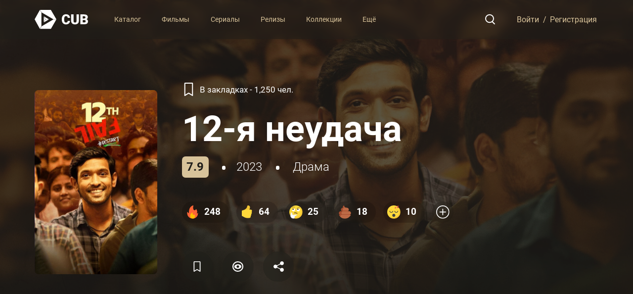

--- FILE ---
content_type: text/html; charset=utf-8
request_url: https://cub.red/card/tmdb/movie/1163258-12th-fail
body_size: 58730
content:
<!DOCTYPE html>
<html prefix="og: http://ogp.me/ns#" lang="ru-RU">
<head>
    <meta charset="UTF-8">
    <meta name="viewport" content="width=device-width, initial-scale=1.0">
    <link rel="profile" href="http://gmpg.org/xfn/11">

    <meta name="robots" content="index,follow">

    

        <title>12-я неудача - Рейтинги, отзывы, дата выхода на CUB</title>
        <meta name="description" content="Описание фильма 12-я неудача ⭐ Рейтинги, отзывы и дата выхода 12-я неудача 📂 Каталог всех фильмов и сериалов на CUB" />
        <meta name="keywords" content="awestruck" />

        <meta property="og:title" content="12-я неудача">
        <meta property="og:description" content="История деревенского парня из бедной семьи, который пытается сдать экзамены для службы в индийской полиции.">

        
        <meta property="og:image" content="https://imagetmdb.cub.red/t/p/w500/u7BeOSx3bkXkFNlMg8Ik5h5Jpl8.jpg">
        <meta property="og:image" content="https://imagetmdb.cub.red/t/p/w780/u7BeOSx3bkXkFNlMg8Ik5h5Jpl8.jpg">
        <meta property="og:image:type" content="image/jpeg">
        

        <meta property="og:type" content="video.movie">
        <meta property="og:url" content="https://cub.red/card/tmdb/movie/1163258-12th-fail">

    

    <script type="application/ld+json">
        {
          "@context" : "https://schema.org",
          "@type" : "WebSite",
          "name" : "CUB",
          "alternateName": ["CUB", "CUB Каталог", "CUB - Каталог", "CUB - Каталог фильмов и сериалов"],
          "url" : "https://cub.red/"
        }
    </script>
    <script type="application/ld+json">
        {
          "@context" : "https://schema.org",
          "@type" : "Organization",
          "name" : "CUB",
          "alternateName": ["CUB", "CUB Каталог", "CUB - Каталог", "CUB - Каталог фильмов и сериалов"],
          "url" : "https://cub.red/"
        }
    </script>

    <meta property="og:site_name" content="CUB">

    <link rel="canonical" href="https://cub.red/card/tmdb/movie/1163258-12th-fail">

    <link rel="apple-touch-icon" sizes="180x180" href="/icons/apple-touch-icon.png">
    <link rel="icon" type="image/png" sizes="32x32" href="/icons/favicon-32x32.png">
    <link rel="icon" type="image/png" sizes="16x16" href="/icons/favicon-16x16.png">
    <link rel="manifest" href="/icons/site.webmanifest">
    <link rel="mask-icon" href="/icons/safari-pinned-tab.svg" color="#5bbad5">
    <link rel="shortcut icon" href="/icons/favicon.ico">
    <meta name="msapplication-TileColor" content="#2d2d2d">
    <meta name="msapplication-config" content="/icons/browserconfig.xml">
    <meta name="theme-color" content="#ffffff">

    <link rel="stylesheet" href="/packed/vendor.css">
    <link rel="stylesheet" href="/vendor/niseselect/css/nice-select.css" />
    <link rel="stylesheet" href="/vendor/mobileMenu/menu.css" />
    <link rel="stylesheet" href="/vendor/swiper/css/swiper.min.css" />
    <link rel="stylesheet" href="/vendor/modal/jquery.modal.min.css" />
    <link rel="stylesheet" href="/vendor/magnific/magnific-popup.css" />

    <link rel="preload" href="/fonts/Roboto/Roboto-Light.woff" as="font" type="font/woff" crossorigin>
    <link rel="preload" href="/fonts/Roboto/Roboto-Regular.woff" as="font" type="font/woff" crossorigin>
    <link rel="preload" href="/fonts/Roboto/Roboto-Medium.woff" as="font" type="font/woff" crossorigin>
    <link rel="preload" href="/fonts/Roboto/Roboto-Bold.woff" as="font" type="font/woff" crossorigin>
    <link rel="preload" href="/fonts/Roboto/Roboto-Black.woff" as="font" type="font/woff" crossorigin>

    <link rel="stylesheet" href="/css/fonts.css?v=1.01">
    <link rel="stylesheet" href="/css/style.css?v=1.66">

    
        <link rel="preload" fetchpriority="high" as="image" href="//imagetmdb.cub.red/t/p/w500//u7BeOSx3bkXkFNlMg8Ik5h5Jpl8.jpg" type="image/jpg">
    

    <!-- Google tag (gtag.js) -->
    <script async src="https://www.googletagmanager.com/gtag/js?id=G-SSGKE0MXD5"></script>
    <script>
        window.dataLayer = window.dataLayer || [];
        function gtag(){dataLayer.push(arguments);}
        gtag('js', new Date());

        gtag('config', 'G-SSGKE0MXD5');
    </script>
</head>
<body class="">
<script>
    const Data = {
        domain: "cub.red",
        user: {"unknown":true},
        bookmarks: [],
        profiles: [],
        query: {},
        params: {"source":"tmdb","media":"movie","id":"1163258-12th-fail"},
        content: {"links":{"recommendations":"/view/movie/1163258/recommendations","similar":"/view/movie/1163258/similar"},"card":{"adult":false,"backdrop_path":"/6RV2o8PBCEyw9ylOWViV1CtULIF.jpg","belongs_to_collection":null,"budget":2400000,"genres":[{"id":18,"name":"драма"}],"homepage":"","id":1163258,"imdb_id":"tt23849204","origin_country":["IN"],"original_language":"hi","original_title":"12th Fail","overview":"История деревенского парня из бедной семьи, который пытается сдать экзамены для службы в индийской полиции.","popularity":3.2132,"poster_path":"/u7BeOSx3bkXkFNlMg8Ik5h5Jpl8.jpg","production_companies":[{"id":3781,"logo_path":"/yzvunYIcSuClORJR9VWzpUvlbIW.png","name":"Vidhu Vinod Chopra Productions","origin_country":"IN","url":"/company/movie/3781-vidhu-vinod-chopra-productions"},{"id":86347,"logo_path":"/ir79iQBhrXk9PJ5Pr9vlLjM4viO.png","name":"Zee Studios","origin_country":"IN","url":"/company/movie/86347-zee-studios"},{"id":167940,"logo_path":"/fmJxRGTNQASfx0Kc4fUgCfODfoi.png","name":"KRG Studios","origin_country":"IN","url":"/company/movie/167940-krg-studios"}],"production_countries":[{"iso_3166_1":"IN","name":"India"}],"release_date":"2023-08-11","revenue":8300000,"runtime":147,"spoken_languages":[{"english_name":"Hindi","iso_639_1":"hi","name":"हिन्दी"}],"status":"Released","tagline":"","title":"12-я неудача","video":false,"vote_average":7.941,"vote_count":211,"source":"tmdb"},"timecode_hash":"1455626281","videos":{"results":[{"iso_639_1":"en","iso_3166_1":"US","name":"12th Fail Official Teaser | Vidhu Vinod Chopra | Vikrant Massey | 27th October 2023","key":"3fi39FWuXT8","site":"YouTube","size":2160,"type":"Teaser","official":true,"published_at":"2023-08-10T05:32:02.000Z","id":"64d51f2cf495ee02919d8aa9"}]},"images":{"backdrops":[],"logos":[],"posters":[]},"recommendations":{"page":1,"results":[{"adult":false,"backdrop_path":"/otwvq063nQCWVIBFg2kyHHcm2AP.jpg","id":1029947,"title":"Kaathal - The Core","original_title":"കാതൽ - The Core","overview":"Mathew Devassy, a retired bank manager decides to enter local panchayat elections. Unexpectedly, his wife Omana, shocks everyone by filing for divorce, claiming that Mathew is gay.","poster_path":"/uPtqA6uwGqL19gXjzSlmQ31XFn.jpg","media_type":"movie","original_language":"ml","genre_ids":[18],"popularity":0.418,"release_date":"2023-11-23","video":false,"vote_average":7.058,"vote_count":26},{"adult":false,"backdrop_path":"/5xo5Ygihyjm7yofV4cBHwXA6bmt.jpg","id":1232790,"title":"Flight 404","original_title":"رحلة 404","overview":"A few days before she travels to Mecca to perform Hajj, Ghada faces an emergency which forces her to reach out to people from her tainted past with whom she had cut off contact in order to collect a large sum of money. So, as she collects the money, will she manage to go to Mecca, or get tangled up in the past's webs?","poster_path":"/nRVky0Rhf8cgzwKOcxpHTBhULrB.jpg","media_type":"movie","original_language":"ar","genre_ids":[18,53],"popularity":3.0371,"release_date":"2024-01-24","video":false,"vote_average":7.545,"vote_count":11},{"adult":false,"backdrop_path":"/hWO3bXmW2G2T44uSWYFTana2BkP.jpg","id":1264800,"title":"Savi","original_title":"सावी","overview":"Savi, a simple housewife, attempts a daring jailbreak to get her husband out of one of England's high-security prisons consisting of 400 inmates, 75 armed guards, and 60 surveillance cameras.","poster_path":"/adI8MKbKMViJe4KACtRhKufxNiv.jpg","media_type":"movie","original_language":"hi","genre_ids":[28,53],"popularity":0.3682,"release_date":"2024-05-31","video":false,"vote_average":7.028,"vote_count":18},{"adult":false,"backdrop_path":"/1p9x9euZVYBFO2mARQGWQNrfSik.jpg","id":1033349,"title":"Lupicínio Rodrigues, Confessions of a Sufferer","original_title":"Lupicínio Rodrigues: Confissões de um Sofredor","overview":"The documentary celebrates the poetic legacy of Lupicínio Rodrigues, investigating the musical contribution and historical context of this composer born in Rio Grande do Sul and author of hits that surpass generations.","poster_path":"/tKtmKKn3mGYbkGy31ckTfJ1VjL8.jpg","media_type":"movie","original_language":"pt","genre_ids":[99],"popularity":0.1956,"release_date":"2022-10-22","video":false,"vote_average":8.5,"vote_count":1},{"adult":false,"backdrop_path":"/yIehWVVlvqdWB1NNFgI266CHuMa.jpg","id":979669,"title":"Bhagavanth Kesari","original_title":"భగవంత్ కేసరి","overview":"Bhagavanth Kesari's life takes an unexpected turn when he becomes the guardian of Vijaya Lakshmi aka Vijji, daughter of his jailer. Kesari, with his unwavering sense of justice, embarks on a journey to nurture Vijji into a resilient young woman aspiring to join the Indian army. Intertwined in this narrative is the presence of Rahul Sanghvi, a power-hungry tycoon whose connection with Bhagavanth and Vijji, unravels hidden secrets.","poster_path":"/tvADrBoLJgyrxMYl8QyQW2125xv.jpg","media_type":"movie","original_language":"te","genre_ids":[28,18,53],"popularity":7.4167,"release_date":"2023-10-19","video":false,"vote_average":5.25,"vote_count":14},{"adult":false,"backdrop_path":"/s8V0zRZXDgO0r7H1SspJNX7G87H.jpg","id":1240463,"title":"Kacher Manush Dure Thuiya","original_title":"কাছের মানুষ দূরে থুইয়া","overview":"A Tale of Touch. ‘Kacher Manush Dure Thuiya’: is a story of going away for the needs of life, and returning to the stirring of feelings. This long-distance relationship saga unveils the poignant struggles of lovers separated by thousands of miles – a narrative steeped in the complexities of distance, evoking doubt, mistrust, anger, and resentment, ultimately culminating in separation. It's a poignant portrayal of the profound longing for physical closeness, encapsulated in the simple yet profound act of a hug, bridging the chasm between distant hearts.","poster_path":"/ftcDry2KkYDkuZNjhkRQmDTudTl.jpg","media_type":"movie","original_language":"bn","genre_ids":[10749,18],"popularity":1.2267,"release_date":"2024-02-22","video":false,"vote_average":7.071,"vote_count":7},{"adult":false,"backdrop_path":"/tCSvD23peBestzH6HgCGZ87llHM.jpg","id":1448006,"title":"Box of chocolates","original_title":"Box of chocolates","overview":"Jaspreet Singh Stand up comedy","poster_path":"/dB0H62r1goZQa1IVZEB4SEHaQkJ.jpg","media_type":"movie","original_language":"hi","genre_ids":[35],"popularity":0.0796,"release_date":"2023-03-15","video":false,"vote_average":7,"vote_count":2},{"adult":false,"backdrop_path":"/8aTa2MEHlxNrpTEDCSgXvhEtYBJ.jpg","id":127052,"title":"Ангел из будущего","original_title":"An Angel for May","overview":"Простой английский мальчик Том, живущий в Йоркшире, вместе со своей собакой вдруг перемещается в начало 40-х годов. Они оказываются на частной ферме, хозяином которой является Сэм Виллер. Кроме фермера, в деревенском доме живут его взрослая дочь и девочка Мэй – бродяжка, которая прибилась к ним. Вся семья Мэй погибла под обломками дома, и с тех пор она жила во дворе фермы, боясь заходить в помещение. Но после общения с Томом страх девочки ослабевает, и она переселяется в дом. Вместе с тем Том прилагает все усилия, чтобы вернуться в своё время...  Картина Харли Коклисса «Ангел из будущего» - это гимн доброте и любви к ближнему, в каком бы веке ни жили люди.","poster_path":"/1mx3qTzOW2WF8GlkSSnR5733Tg2.jpg","media_type":"movie","original_language":"de","genre_ids":[18,10751],"popularity":0.4728,"release_date":"2002-08-10","video":false,"vote_average":6.2,"vote_count":21},{"adult":false,"backdrop_path":"/pe1hZrWcNDo4pu4fJR287h8vXgU.jpg","id":1150089,"title":"Семь одиннадцать вечера","original_title":"7:11 PM","overview":"Инцидент, случившийся в 19:11, кардинально меняет ход событий в городе Хамсала-Диви и на планете Проксима-EV12. Рави отправляется в эпическое путешествие сквозь временной водоворот, с целью остановить зловещего гения, спасти своих близких и защитить свой любимый город от неизбежной гибели.","poster_path":"/3BNikHPFp2TCJvXRdXnBs8Tvcdv.jpg","media_type":"movie","original_language":"te","genre_ids":[878,53],"popularity":0.1632,"release_date":"2023-07-07","video":false,"vote_average":4.4,"vote_count":5},{"adult":false,"backdrop_path":"/yknFaHXYElWXVpV4UGrV5h3SWPr.jpg","id":323430,"title":"12 Golden Ducks","original_title":"12金鴨","overview":"Devastated by a love affair, former in-demand gigolo Future Chang (played by Sandra Ng) retreats to Thailand, leading the life a dissolute. Thanks to the intervention of his high school teacher, Mr. Lo, Future summons the courage to return to Hong Kong. With the help of his friend Ricky, a gym trainer, he works hard to get back into shape, determined to make a comeback in the “duck” (male escort) trade. To Future’s surprise, Hong Kong has undergone a dramatic transformation since he left the city. Even the rules of the duck trade have completely changed! In order to ply his trade, Future is reduced seeking clients at an old age nursery home for women. Meanwhile, the places where women can buy happiness have become much more accessible, operating in neighborhood establishments such as a Thai restaurant…Determined to adapt to their new environment, Future and his desperate cohorts Dick Wide, Nebula and Broker Chan decide to dedicate themselves to satisfying the needs of their new client.","poster_path":"/uIHFvpWLGEytt2q5qxjyGvCt5Xx.jpg","media_type":"movie","original_language":"cn","genre_ids":[35],"popularity":1.0221,"release_date":"2015-02-19","video":false,"vote_average":4.6,"vote_count":29},{"adult":false,"backdrop_path":"/2vxKa3gMHc84O1iHRkslqeHSsxE.jpg","id":1068452,"title":"Hi Nanna","original_title":"హాయ్ నాన్న","overview":"Six-year-old Mahi, a spirited child with cystic fibrosis, shares a deep yet complex bond with her father, Viraj, a dedicated single parent and successful fashion photographer. Her curiosity about her absent mother leads to a journey of discovery when she runs away with her loyal dog, Pluto. A chance encounter with a kind woman named Yashna sparks unexpected revelations, intertwining their lives in ways they never anticipated. Set against a backdrop of love, sacrifice, and redemption, Mahi’s story is a heartfelt exploration of family, resilience, and the enduring power of connection.","poster_path":"/hhMLtq9m1aK0dpY9Wcq26XeDH2z.jpg","media_type":"movie","original_language":"te","genre_ids":[18,10751,10749],"popularity":2.6394,"release_date":"2023-12-07","video":false,"vote_average":7.9,"vote_count":59},{"adult":false,"backdrop_path":"/yBNrCX1CjxapHwmBdzf5HL9KRrZ.jpg","id":1184243,"title":"Jatt & Juliet 3","original_title":"ਜੱਟ ਐਂਡ ਜੂਲੀਅਟ 3","overview":"A police officer aspires to marry his well-off boss and joins her on a trip to the UK to track down a woman.","poster_path":"/E7gIlyFSUh7pmzWF3uE1UgVFzN.jpg","media_type":"movie","original_language":"pa","genre_ids":[35,10749],"popularity":2.2418,"release_date":"2024-06-27","video":false,"vote_average":7.9,"vote_count":9},{"adult":false,"backdrop_path":"/q64vjfQkPPVGj5OvosJvswMhpqM.jpg","id":36204,"title":"Пагубное пристрастие","original_title":"No Smoking","overview":"Преуспевающий бизнесмен К. настолько пристрастился к курению, что не может прожить без сигареты и минуты. И это уже сильно омрачает его жизнь. От него уходит жена, возникают проблемы на работе. И тогда он решает по совету друга Аббаса обратится в лабораторию по избавлению от курения гарантирующую 100% результат…","poster_path":"/gBiC8PvATw7cMhszMvPVBuTt93M.jpg","media_type":"movie","original_language":"hi","genre_ids":[53,18],"popularity":0.786,"release_date":"2007-10-26","video":false,"vote_average":7,"vote_count":66},{"adult":false,"backdrop_path":"/yrO8MHXReLdvKhf1qtSjSrpm7gE.jpg","id":1227136,"title":"Bhakshak","original_title":"भक्षक","overview":"A struggling local journalist begins a dogged investigation into harrowing cases of abuse being covered up at a shelter for young girls.","poster_path":"/2eCELoyf0l3njFKfn3oddo3JaRG.jpg","media_type":"movie","original_language":"hi","genre_ids":[18,80],"popularity":0.5442,"release_date":"2024-02-08","video":false,"vote_average":7.4,"vote_count":33},{"adult":false,"backdrop_path":"/uuw0PRR4sgGi1IV4CYYpEYtez9y.jpg","id":960876,"title":"Дунки","original_title":"डंकी","overview":"История об индийских мигрантах, которые используют маршрут под названием Полёт осла для иммиграции в Канаду и США.","poster_path":"/oehIyjiS3XXusxsxBttIolQfO30.jpg","media_type":"movie","original_language":"hi","genre_ids":[12,35,18],"popularity":1.2292,"release_date":"2023-12-21","video":false,"vote_average":6.3,"vote_count":99},{"adult":false,"backdrop_path":"/kGpaa9ufi6gFJqLdDtl9mTOEIXj.jpg","id":814215,"title":"Sam Bahadur","original_title":"Samबहादुर","overview":"Based on the life of Sam Manekshaw, who was the Chief of the Army Staff of the Indian Army during the Indo-Pakistani War of 1971, and the first Indian Army officer to be promoted to the rank of Field Marshal.","poster_path":"/nFYf3g3CObjx9ri3PMWkK1lWFhr.jpg","media_type":"movie","original_language":"hi","genre_ids":[18,36,10752],"popularity":0.7785,"release_date":"2023-12-01","video":false,"vote_average":6.922,"vote_count":32},{"adult":false,"backdrop_path":"/24QqgIElJ4Gym024xzYbzMAVw1y.jpg","id":1305459,"title":"Затопление лайнера Lisbon Maru","original_title":"里斯本丸沉没","overview":"Китайский кинорежиссер и геофизик Фан Ли исследует нераскрытую военную трагедию — потопление судна «Lisbon Maru». Он проводит расследование и встречается с участниками инцидента: британцами, японцами, американцами и китайцами. Фильм исследует любовь и человечность в контексте войны, увековечивая память о забытых военнопленных.","poster_path":"/nV0ggublB3adZ7W7V9M7zKD30BD.jpg","media_type":"movie","original_language":"zh","genre_ids":[99],"popularity":1.4048,"release_date":"2024-08-31","video":false,"vote_average":8.44,"vote_count":25},{"adult":false,"backdrop_path":"/7Z2448JzjPf2THI0oJ0dsfSz56y.jpg","id":24276,"title":"Свидетель","original_title":"Matewan","overview":"В американском городке Мэтуон вся работа, которая есть — это добыча угля в шахтах компании. Еда, одежда, электричество, жильё — всё принадлежит компании. Но владельцы шахт хотят больше: они понижают оплату, повышают цены в магазинах, выжимают последние соки из рабочих. Терпение людей лопнуло. Рабочие создают профсоюз, который будет защищать их права и свободу. Работа остановлена. Вот только шахтовладельцы не хотят так просто сдаваться, они нанимают вооруженных агентов, наемников, готовых в любой момент пустить в ход оружие.","poster_path":"/cESTph19WGOoOPjpqjyl7mPdL3T.jpg","media_type":"movie","original_language":"en","genre_ids":[18,36],"popularity":2.7123,"release_date":"1987-08-28","video":false,"vote_average":7.364,"vote_count":125},{"adult":false,"backdrop_path":"/3J1V1rSV0Rlk5AGsMO7ahD92spD.jpg","id":1168104,"title":"Sapta Sagaradaache Ello – Side A","original_title":"ಸಪ್ತ ಸಾಗರದಾಚೆ ಎಲ್ಲೊ - ಸೈಡ್ ಎ","overview":"In the heart of 'Sapta Sagaradaache Ello’ resides an ardent love story between Manu and Priya. Set in 2010, the couple hails from a middle-class background. Circumstances land Manu in jail, putting his relationship with Priya in jeopardy.","poster_path":"/qjvSMN5dhSh7cymjj6if2aJ4ejW.jpg","media_type":"movie","original_language":"kn","genre_ids":[10749,18],"popularity":3.0108,"release_date":"2023-09-01","video":false,"vote_average":8.1,"vote_count":35},{"adult":false,"backdrop_path":"/6Z3e850z4TNBUo4OviVRfwjK5O3.jpg","id":496527,"title":"Октябрь","original_title":"October","overview":"Главным героем пронзительной мелодрамы является Данеш Валя, молодой 21-летняя слякоть, которая окончила гостиничный бизнес и теперь проходит стажировку в одном из отелей в Дели. Патологический ленивый и пожизненный веселый человек не может выдержать его работу, где он иногда унижается перед наглыми гостями и ждет, пока он ждет, пока его стажировка не закончится, и можно будет пойти на все четыре стороны. Но когда в отеле появился новый стажер, красивый Шули, вечная слякотка вынуждена пересмотреть свои взгляды на карьеру и жизнь.  Девочка к своим обязанностям гораздо более серьезная и ответственная, чем беззаботный коллега, но между двумя совершенно разными персонажами пробегает искра, и кажется, что пламя любви вот-вот разразится. Но есть трагедия, которая не позволяет любителям наслаждаться единственной молодежью в их жизни. На вечеринке отеля, посвященной новогоднему празднику, компания выходит на верхнюю террасу здания...","poster_path":"/nHUBPUwXkHinq2rIXnnCHsPylD1.jpg","media_type":"movie","original_language":"hi","genre_ids":[18,10749],"popularity":3.7578,"release_date":"2018-04-13","video":false,"vote_average":6.932,"vote_count":110}],"total_pages":2,"total_results":40},"credits":{"cast":[{"adult":false,"gender":2,"id":1208682,"known_for_department":"Acting","name":"Викрант Мэсси","original_name":"विक्रान्त मैस्सी","popularity":0.8916,"profile_path":"/zvpP52P7CtVXYONmvWrH1aOcRTx.jpg","cast_id":1,"character":"Manoj Kumar Sharma","credit_id":"64d51e85b6c2641157523941","order":0},{"adult":false,"gender":1,"id":3112841,"known_for_department":"Acting","name":"Medha Shankr","original_name":"Medha Shankr","popularity":0.5837,"profile_path":"/aVemlgs6LIf1GzrpTPjyoV14Y2s.jpg","cast_id":10,"character":"Shraddha Joshi","credit_id":"651c71238c22c001205427be","order":1},{"adult":false,"gender":2,"id":2039294,"known_for_department":"Acting","name":"Anant Joshi","original_name":"Anant Joshi","popularity":1.6645,"profile_path":"/jcYbmTJZolVfFknhulko7i2KHSL.jpg","cast_id":3,"character":"Pritam Pandey","credit_id":"64d51e9ddb4ed600c55fb8fe","order":2},{"adult":false,"gender":2,"id":3063739,"known_for_department":"Acting","name":"Anshumaan Pushkar","original_name":"Anshumaan Pushkar","popularity":0.3208,"profile_path":"/ktbqCXjoqLuD96tTkHo1PVqVi14.jpg","cast_id":9,"character":"Gaurinandan","credit_id":"651c711907216600e2d7855b","order":3},{"adult":false,"gender":2,"id":86622,"known_for_department":"Acting","name":"Priyanshu Chatterjee","original_name":"Priyanshu Chatterjee","popularity":0.9449,"profile_path":"/fPAIAZcdGD2UBMwBluqiYi5pXHb.jpg","cast_id":2,"character":"Dushyant Singh","credit_id":"64d51e90f495ee028f62cd7b","order":4},{"adult":false,"gender":1,"id":1197127,"known_for_department":"Acting","name":"गीता अग्रवाल शर्मा","original_name":"गीता अग्रवाल शर्मा","popularity":1.1026,"profile_path":"/5Jrwb9zWG2Hjmf8PQLuDmCKnMHG.jpg","cast_id":13,"character":"Pushpa Sharma","credit_id":"651c715f8c22c000c908192a","order":5},{"adult":false,"gender":2,"id":1664858,"known_for_department":"Acting","name":"Harish Khanna","original_name":"Harish Khanna","popularity":0.281,"profile_path":"/uUp5UH7SpPvCBidrAIa3mMaLZIu.jpg","cast_id":12,"character":"Ramveer Sharma","credit_id":"651c714e74507d00e20fbe53","order":6},{"adult":false,"gender":2,"id":4304141,"known_for_department":"Acting","name":"Vikas Divyakirti","original_name":"Vikas Divyakirti","popularity":0.1459,"profile_path":"/kseQq4A4UCvELbkQNnjr1FY9R2q.jpg","cast_id":11,"character":"Vikas Divyakirti","credit_id":"651c7144ea84c700ca09641a","order":7},{"adult":false,"gender":0,"id":1856634,"known_for_department":"Acting","name":"Sarita Joshi","original_name":"Sarita Joshi","popularity":0.1503,"profile_path":"/njUfojPEbH2Si1mEJ4DEFSO2lmF.jpg","cast_id":14,"character":"Dadi","credit_id":"65415149c613ce00ac20da2d","order":8},{"adult":false,"gender":2,"id":2523393,"known_for_department":"Acting","name":"Sam Mohan","original_name":"Sam Mohan","popularity":0.2302,"profile_path":"/ec2qc89q4dui86lCQ5f3l7tyLLF.jpg","cast_id":15,"character":"Deep Mohan","credit_id":"658e93127a4ee732b583e2cb","order":9},{"adult":false,"gender":0,"id":4459570,"known_for_department":"Acting","name":"Neeraj Kalra","original_name":"Neeraj Kalra","popularity":0.0286,"profile_path":null,"cast_id":24,"character":"Prabhakar Joshi","credit_id":"65933ba9028f147745c6254d","order":10},{"adult":false,"gender":1,"id":1246534,"known_for_department":"Acting","name":"Sonal Jha","original_name":"Sonal Jha","popularity":0.0959,"profile_path":"/buTWA0SHsB9ZQwBrgSxotNle0Rf.jpg","cast_id":25,"character":"Shraddha's Mother","credit_id":"65933bbe651fcf603f8ddf8a","order":11},{"adult":false,"gender":2,"id":99710,"known_for_department":"Writing","name":"Vidhu Vinod Chopra","original_name":"Vidhu Vinod Chopra","popularity":0.479,"profile_path":"/qIkXVHUETdK5pVplHMgmgrGAa0M.jpg","cast_id":17,"character":"Pritam Pandey's Father","credit_id":"65933a296aa8e0621ceb9399","order":12},{"adult":false,"gender":0,"id":1907204,"known_for_department":"Directing","name":"Abhishek Sengupta","original_name":"Abhishek Sengupta","popularity":0.0597,"profile_path":null,"cast_id":18,"character":"Tutul","credit_id":"65933a436aa8e061abebf630","order":13},{"adult":false,"gender":0,"id":4348415,"known_for_department":"Acting","name":"Vijay Rajoria","original_name":"Vijay Rajoria","popularity":0.0791,"profile_path":null,"cast_id":19,"character":"Library Manager","credit_id":"65933aa4ce4ddc6d907e5bea","order":14},{"adult":false,"gender":0,"id":4459568,"known_for_department":"Acting","name":"Bhupendra Taneja","original_name":"Bhupendra Taneja","popularity":0.05,"profile_path":null,"cast_id":20,"character":"Library Caretaker","credit_id":"65933afdce4ddc6e647dc494","order":15},{"adult":false,"gender":0,"id":2291801,"known_for_department":"Acting","name":"Sanjay Bishnoi","original_name":"Sanjay Bishnoi","popularity":0.0907,"profile_path":"/A9bYH6T7GLffZoj1wR9PgkrJOnW.jpg","cast_id":21,"character":"Naval","credit_id":"65933b144f9a99765d771ad3","order":16},{"adult":false,"gender":0,"id":4373801,"known_for_department":"Acting","name":"Perry Chhabra","original_name":"Perry Chhabra","popularity":0.0256,"profile_path":null,"cast_id":22,"character":"Rajni","credit_id":"65933b29a58902725996732a","order":17},{"adult":false,"gender":0,"id":4459569,"known_for_department":"Acting","name":"Radhika Joshi","original_name":"Radhika Joshi","popularity":0.0571,"profile_path":null,"cast_id":23,"character":"Tanya","credit_id":"65933b9451a64e034cf4cdec","order":18},{"adult":false,"gender":0,"id":3983532,"known_for_department":"Acting","name":"Gurleen Arora","original_name":"Gurleen Arora","popularity":0.0409,"profile_path":"/j14QKVzu0WMGjd9WWASB8Vh18P6.jpg","cast_id":50,"character":"Zai Arora","credit_id":"66d4b336af45e3f9a330044b","order":19},{"adult":false,"gender":2,"id":3313326,"known_for_department":"Acting","name":"Rahul Dev Shetty","original_name":"Rahul Dev Shetty","popularity":0.0826,"profile_path":"/8bLCusfiOYa0QJ5pshsckjf2php.jpg","cast_id":26,"character":"Mr. Mehta","credit_id":"65933c1cd5191f02fd0f138d","order":20},{"adult":false,"gender":0,"id":4459579,"known_for_department":"Acting","name":"Chhavi Tandon","original_name":"Chhavi Tandon","popularity":0.0071,"profile_path":null,"cast_id":27,"character":"Professor Sujata Mishra","credit_id":"65933c3564f71667d28f1adb","order":21},{"adult":false,"gender":0,"id":4459580,"known_for_department":"Acting","name":"Darius Chenoy","original_name":"Darius Chenoy","popularity":0.0411,"profile_path":null,"cast_id":28,"character":"Mr. Solanki","credit_id":"65933c4ffc31d371ac469c01","order":22},{"adult":false,"gender":0,"id":3682736,"known_for_department":"Acting","name":"Geeta Sodhi","original_name":"Geeta Sodhi","popularity":0.045,"profile_path":null,"cast_id":29,"character":"Professor Nagma Qureshi","credit_id":"65933c63f5f1c5783200c2eb","order":23},{"adult":false,"gender":0,"id":3396167,"known_for_department":"Acting","name":"Deepak Arora","original_name":"Deepak Arora","popularity":0.0407,"profile_path":null,"cast_id":30,"character":"Dr. Yadav","credit_id":"65933c7664f71645e28eb8ed","order":24}],"crew":[{"adult":false,"gender":2,"id":99710,"known_for_department":"Writing","name":"Vidhu Vinod Chopra","original_name":"Vidhu Vinod Chopra","popularity":0.479,"profile_path":"/qIkXVHUETdK5pVplHMgmgrGAa0M.jpg","credit_id":"64d51ec6d100b6011c8031a9","department":"Writing","job":"Writer"},{"adult":false,"gender":2,"id":99710,"known_for_department":"Writing","name":"Vidhu Vinod Chopra","original_name":"Vidhu Vinod Chopra","popularity":0.479,"profile_path":"/qIkXVHUETdK5pVplHMgmgrGAa0M.jpg","credit_id":"64d51eb6021cee013b728685","department":"Directing","job":"Director"},{"adult":false,"gender":2,"id":1363304,"known_for_department":"Writing","name":"Swanand Kirkire","original_name":"Swanand Kirkire","popularity":0.1749,"profile_path":"/uigsx0yTtSUTfsXffiqhPY1Y7ke.jpg","credit_id":"651c70df65c26c00c7d4a269","department":"Writing","job":"Lyricist"},{"adult":false,"gender":2,"id":99710,"known_for_department":"Writing","name":"Vidhu Vinod Chopra","original_name":"Vidhu Vinod Chopra","popularity":0.479,"profile_path":"/qIkXVHUETdK5pVplHMgmgrGAa0M.jpg","credit_id":"651c706365c26c00c7d4a242","department":"Production","job":"Producer"},{"adult":false,"gender":2,"id":123314,"known_for_department":"Sound","name":"Shantanu Moitra","original_name":"Shantanu Moitra","popularity":0.0845,"profile_path":"/14dsVnLYqFvf8DOEKZNAlKKjJV7.jpg","credit_id":"651c708107216600e2d7851c","department":"Sound","job":"Music"},{"adult":false,"gender":0,"id":4459582,"known_for_department":"Writing","name":"Anurag Pathak","original_name":"Anurag Pathak","popularity":0.142,"profile_path":null,"credit_id":"65933ca1e004a66cec184adf","department":"Writing","job":"Novel"},{"adult":false,"gender":0,"id":4459583,"known_for_department":"Writing","name":"Jaskunwar Kohli","original_name":"Jaskunwar Kohli","popularity":0.0634,"profile_path":null,"credit_id":"65933cbeebb99d5e6d9f57cd","department":"Writing","job":"Writer"},{"adult":false,"gender":0,"id":3616172,"known_for_department":"Directing","name":"Aayush Saxena","original_name":"Aayush Saxena","popularity":0.0143,"profile_path":null,"credit_id":"65933ce1ebb99d5e179fb5e1","department":"Crew","job":"Additional Writing"},{"adult":false,"gender":0,"id":2187161,"known_for_department":"Art","name":"Hemant Wagh","original_name":"Hemant Wagh","popularity":0.0875,"profile_path":null,"credit_id":"65933d5051a64e02e2f5007c","department":"Art","job":"Art Direction"},{"adult":false,"gender":0,"id":1042245,"known_for_department":"Directing","name":"Lawrence D'Souza","original_name":"Lawrence D'Souza","popularity":0.2216,"profile_path":null,"credit_id":"65933d0efc31d37211469b7a","department":"Production","job":"Executive Producer"},{"adult":false,"gender":0,"id":1549618,"known_for_department":"Camera","name":"Rangarajan Rambadran","original_name":"Rangarajan Rambadran","popularity":0.0168,"profile_path":null,"credit_id":"65933dba51a64e034cf4ce2a","department":"Camera","job":"Director of Photography"},{"adult":false,"gender":0,"id":1556268,"known_for_department":"Editing","name":"Makarand Surte","original_name":"Makarand Surte","popularity":0.123,"profile_path":null,"credit_id":"65933d7dfc31d37150469c5d","department":"Editing","job":"Colorist"},{"adult":false,"gender":0,"id":2234920,"known_for_department":"Sound","name":"Manav Shrotriya","original_name":"Manav Shrotriya","popularity":0.0318,"profile_path":null,"credit_id":"65933dea651fcf5eba8f6920","department":"Sound","job":"Sound Designer"},{"adult":false,"gender":0,"id":4138431,"known_for_department":"Costume & Make-Up","name":"Gaurav Chauhan","original_name":"Gaurav Chauhan","popularity":0.0599,"profile_path":null,"credit_id":"65933d6b028f147694c69ba7","department":"Costume & Make-Up","job":"Makeup & Hair"},{"adult":false,"gender":0,"id":2384395,"known_for_department":"Costume & Make-Up","name":"Malvika Bajaj","original_name":"Malvika Bajaj","popularity":0.0704,"profile_path":null,"credit_id":"65933d8d069f0e450e211f1f","department":"Costume & Make-Up","job":"Costume Designer"},{"adult":false,"gender":0,"id":2614140,"known_for_department":"Writing","name":"Abhishek Dubey","original_name":"Abhishek Dubey","popularity":0.057,"profile_path":null,"credit_id":"65933cf9a58902725996735a","department":"Writing","job":"Creative Producer"},{"adult":false,"gender":0,"id":4459583,"known_for_department":"Writing","name":"Jaskunwar Kohli","original_name":"Jaskunwar Kohli","popularity":0.0634,"profile_path":null,"credit_id":"65933dcdd5191f04a50f11a4","department":"Editing","job":"Editor"},{"adult":false,"gender":2,"id":99710,"known_for_department":"Writing","name":"Vidhu Vinod Chopra","original_name":"Vidhu Vinod Chopra","popularity":0.479,"profile_path":"/qIkXVHUETdK5pVplHMgmgrGAa0M.jpg","credit_id":"65933dc3ebb99d5e179fb60f","department":"Editing","job":"Editor"},{"adult":false,"gender":0,"id":1556253,"known_for_department":"Sound","name":"Bishwadeep Dipak Chatterjee","original_name":"Bishwadeep Dipak Chatterjee","popularity":0.0071,"profile_path":null,"credit_id":"65933e0c069f0e43d521272b","department":"Sound","job":"Sound Supervisor"},{"adult":false,"gender":0,"id":1824701,"known_for_department":"Art","name":"Prashant Bidkar","original_name":"Prashant Bidkar","popularity":0.1102,"profile_path":null,"credit_id":"65e80280ea42630162216ce7","department":"Production","job":"Production Designer"},{"adult":false,"gender":0,"id":4575618,"known_for_department":"Production","name":"Yogesh Dhabuwala","original_name":"Yogesh Dhabuwala","popularity":0.0968,"profile_path":null,"credit_id":"65e80355c15f89016315fbd1","department":"Production","job":"Co-Producer"},{"adult":false,"gender":0,"id":4545780,"known_for_department":"Camera","name":"Nitesh Singh","original_name":"Nitesh Singh","popularity":0.0668,"profile_path":null,"credit_id":"65e802c4c15f89018616adbd","department":"Camera","job":"Steadicam Operator"},{"adult":false,"gender":2,"id":1108802,"known_for_department":"Production","name":"Мукеш Чхабра","original_name":"मुकेश छाबरा","popularity":0.3942,"profile_path":"/f5XI2wJs2JPcd5FSECsdcnkyOMW.jpg","credit_id":"65e802f8ea4263017b21feaf","department":"Production","job":"Casting"}]},"similar":{"page":1,"results":[{"adult":false,"backdrop_path":"/uUXO10hVj86MYeEl8D2Fgew3RBS.jpg","genre_ids":[28,18],"id":304496,"original_language":"hi","original_title":"Phaansi","overview":"Химмат Сингх - известный бандит, за которым уже давно гоняются все самые лучшие следователи полицейского управления. Но в один прекрасный день Химмата поймали. Однако на свободе находится еще один опасный преступник по имени Тилак Сингх. Этот человек постоянно осуществляет вылазки, пытаясь наводить свои порядки по всей округе. Однажды Тилак принял решение ограбить свадебный поезд. Но он и подумать не мог, что ему окажет ожесточенное сопротивление полицейский Раджу, отправляющийся на свадьбу своей сестры.","popularity":0.1468,"poster_path":"/aOel11HYbt4ujKRu86G5Svp1axv.jpg","release_date":"1978-03-04","title":"Жестокая справедливость","video":false,"vote_average":6,"vote_count":1},{"adult":false,"backdrop_path":null,"genre_ids":[53,28,12,18,10749],"id":304519,"original_language":"hi","original_title":"अंबर","overview":"","popularity":3.7139,"poster_path":"/nV0CKd8NG7267QfHxSGbEBXY91y.jpg","release_date":"1952-01-01","title":"अंबर","video":false,"vote_average":0,"vote_count":0},{"adult":false,"backdrop_path":null,"genre_ids":[18],"id":304526,"original_language":"hi","original_title":"Saanch Ko Aanch Nahin","overview":"","popularity":3.0414,"poster_path":null,"release_date":"1979-01-01","title":"Saanch Ko Aanch Nahin","video":false,"vote_average":0,"vote_count":0},{"adult":false,"backdrop_path":"/ybUU0q42midbz7nEyt9ntmAFyUq.jpg","genre_ids":[18,53],"id":37951,"original_language":"hi","original_title":"Raajneeti","overview":"Этот фильм об Индии, этот фильм о политике, демократии, о выборах. Этот фильм о судьбах тех, кто руководит миллионами. Семь героев. У каждого свои взгляды, своя история, свои амбиции и переживания, свой путь… Как его пройти и не потерять себя и всё то, что у тебя есть. А главное — какой ценой достанется победа...","popularity":4.3478,"poster_path":"/bZJeKk1vzekp2xfGecwYoUZGzoB.jpg","release_date":"2010-06-04","title":"Политики","video":false,"vote_average":6.3,"vote_count":82},{"adult":false,"backdrop_path":"/9XdNGgj3eHjTl3EVSs3pY5AIXMQ.jpg","genre_ids":[18,53,28],"id":33457,"original_language":"hi","original_title":"नायक","overview":"Тележурналист Шиванджи Рао Гаеквад во время командировки знакомится с деревенской красавицей Манджари. Но прежде чем жениться на возлюбленной, ему предстоит стать главным министром штата и вступить в смертельную схватку с заклятыми врагами..","popularity":3.4253,"poster_path":"/lT8MCmidz11cuLWb68Ao0anB3mW.jpg","release_date":"2001-09-07","title":"Лидер","video":false,"vote_average":7.038,"vote_count":105},{"adult":false,"backdrop_path":"/wz8VRqxtww8vNMnYmJolBGrEJhp.jpg","genre_ids":[35,18],"id":309485,"original_language":"hi","original_title":"Jigri Dost","overview":"","popularity":0.3476,"poster_path":"/soHA5tAUxSYKtLJUM33Cbp8jw2h.jpg","release_date":"1969-01-01","title":"Jigri Dost","video":false,"vote_average":6,"vote_count":1},{"adult":false,"backdrop_path":null,"genre_ids":[28,18,80],"id":309494,"original_language":"hi","original_title":"Kanoon Apna Apna","overview":"Глава администрации (коллектор) Анокхапура Джагат Пратап Сингх  предотвращает попытки Бхусана Натха Бадболе  и Кабжи Канхайяла подкупить его. Всё только усугубляется после избрания Бхусана Натха министром рыбного хозяйства, когда тот решает унизить и раздавить коллектора любой ценой. При попытке разобраться с этим злоупотреблениями, Джагат Пратап сталкивается с другой проблемой, когда его сын Рави Кумар  выходит из-под контроля и решает взять закон в свои руки.","popularity":0.3368,"poster_path":"/qjzGUZ47PDSbUBfNBzXCBApvDcC.jpg","release_date":"1989-10-27","title":"Месть именем закона","video":false,"vote_average":4,"vote_count":1},{"adult":false,"backdrop_path":null,"genre_ids":[28,18],"id":42662,"original_language":"hi","original_title":"Aakhari Decision","overview":"","popularity":3.6175,"poster_path":"/hPPCpuDNqqVTl8hLeHNhfCOJSuH.jpg","release_date":"2010-02-19","title":"Aakhari Decision","video":false,"vote_average":2,"vote_count":2},{"adult":false,"backdrop_path":null,"genre_ids":[18],"id":692164,"original_language":"hi","original_title":"Bidesiya","overview":"","popularity":3.4206,"poster_path":"/oZdl3r5hHqFcfJqZhKA3D71dqQ9.jpg","release_date":"1963-01-01","title":"Bidesiya","video":false,"vote_average":0,"vote_count":0},{"adult":false,"backdrop_path":null,"genre_ids":[878,12,18],"id":492793,"original_language":"hi","original_title":"Carbon: A Story of Tomorrow","overview":"","popularity":2.0498,"poster_path":"/oimGhoWo3A95vyPkagC9gS4qXTE.jpg","release_date":"2017-08-21","title":"Carbon: A Story of Tomorrow","video":false,"vote_average":5,"vote_count":5},{"adult":false,"backdrop_path":null,"genre_ids":[10749,18],"id":278304,"original_language":"hi","original_title":"अकेली मत जाइयो","overview":"","popularity":1.1362,"poster_path":"/4WRehGo9MQT6HKCrmoXpvjSgS8e.jpg","release_date":"1963-01-02","title":"अकेली मत जाइयो","video":false,"vote_average":6,"vote_count":1},{"adult":false,"backdrop_path":"/z0Yh4N38FUntBln5YMgHGtrimOZ.jpg","genre_ids":[12,16,18,10751],"id":9837,"original_language":"en","original_title":"The Prince of Egypt","overview":"Эта история случилась на заре цивилизации в Древнем Египте. Стремительный и величавый Нил вынес на берег перед дворцом фараона корзину с младенцем. Могущественный правитель усыновил крошечного мальчика и дал ему имя Моисей.  Шли годы… Моисей и его брат Рамзес росли вместе. Но придет день, когда один из братьев станет владыкой величайшей империи на земле, а другой — святым… Противоборство героев навсегда изменит их судьбы и историю человечества.","popularity":8.0876,"poster_path":"/4ryde9Nya7d8mGsPrrrj5CRLVMM.jpg","release_date":"1998-12-16","title":"Принц Египта","video":false,"vote_average":7.3,"vote_count":4209},{"adult":false,"backdrop_path":null,"genre_ids":[12,35,18],"id":278264,"original_language":"hi","original_title":"What the Fish","overview":"","popularity":0.5548,"poster_path":"/jKGzRv1xOJErnCir2WC9aekjjnT.jpg","release_date":"2013-12-13","title":"What the Fish","video":false,"vote_average":5.5,"vote_count":7},{"adult":false,"backdrop_path":"/kdSwUjKKuY3DvRXcYMGlh4rMbbs.jpg","genre_ids":[18,10751],"id":466434,"original_language":"hi","original_title":"काला धंधा गोरे लोग","overview":"Гуришанкар является очевидцем убийства честного таможенника Сударшана Кумара, который осмелился бросить вызов Джетии, вора в законе организации контрабандистов кокаина под названием «Шангрила». Контрабандисты обвиняют Гуришанкара в ложном обвинении в краже, и его жена умирает от шока. Злая организация убивает его сына и похищает дочь. Единственная жизненная миссия Гуришанкара — найти свою дочь и отомстить Джетии.","popularity":3.0444,"poster_path":"/q9o53QoIbm07JaBYUObopGi6I6a.jpg","release_date":"1986-05-19","title":"Честные  люди, черные дела","video":false,"vote_average":4.5,"vote_count":2},{"adult":false,"backdrop_path":"/45Zv1xnjyyYeaCT7iwHwrUVXD5T.jpg","genre_ids":[35,18],"id":657955,"original_language":"hi","original_title":"Happi","overview":"","popularity":3.3006,"poster_path":"/svyiLVtzVcanH8T3pVyaR7kp9Qi.jpg","release_date":"2019-12-25","title":"Happi","video":false,"vote_average":8,"vote_count":1},{"adult":false,"backdrop_path":null,"genre_ids":[28,18,80],"id":272204,"original_language":"hi","original_title":"Ghar Bazar","overview":"","popularity":0.5784,"poster_path":"/17d01QBqVSfFFugKotD5iQimE09.jpg","release_date":"1998-01-01","title":"Ghar Bazar","video":false,"vote_average":0,"vote_count":0},{"adult":false,"backdrop_path":null,"genre_ids":[18,10751,10402],"id":272213,"original_language":"hi","original_title":"Insaan Jaag Utha","overview":"Спасая чемодан с золотом, от укравших его,  Ранджит попал в руки полиции. Доказать, что не он вор, было невозможно, и его осудили на пять лет. Выйдя из тюрьмы, он работает на строительстве плотины, недалеко от места, где спрятан чемодан. На строительстве Ранджит полюбил девушку, которая для него стала дороже всякого золота, и он решает в день открытия плотины передать чемодан с сокровищем правительству страны.","popularity":1.1908,"poster_path":"/y6PV7YjVijYItmv2RezKsQJWNA1.jpg","release_date":"1959-01-01","title":"Народ пробуждается","video":false,"vote_average":0,"vote_count":0},{"adult":false,"backdrop_path":null,"genre_ids":[35,18],"id":272218,"original_language":"hi","original_title":"जब प्यार किसी से होता है","overview":"","popularity":0.3955,"poster_path":"/rhA2fagZxtfbxxDbaWZRjLndHOc.jpg","release_date":"1961-01-01","title":"जब प्यार किसी से होता है","video":false,"vote_average":5.5,"vote_count":2},{"adult":false,"backdrop_path":"/ysmpkS3VcW4XIPDFj62DLGJizv1.jpg","genre_ids":[28,80,18],"id":272220,"original_language":"hi","original_title":"Karam","overview":"Джон работает на одного серьезного бандита, он наемный убийца. Джону не привыкать кого-то убивать, ведь это его работа. Однажды ему поступает «заказ» убить одну семью. Джон убивает всех членов семьи, и маленькую девочку, которая полуживая смотрит на него, смотрит на то, как он убивает ее родителей. В этот момент в душе Джона что-то перевернулось, он понял весь ужас своих поступков и отныне он решил начать новую жизнь. Джон решает завязать с темным прошлым и начать жить счастливо со своей женой.","popularity":2.2841,"poster_path":"/wyxJ3KkygtNApMpNS1t23nOjmGV.jpg","release_date":"2005-01-01","title":"Судьба в твоих руках","video":false,"vote_average":5.538,"vote_count":13},{"adult":false,"backdrop_path":"/y1giivdsGLyo1LCvlsL6mLKyTZ7.jpg","genre_ids":[53,18,9648],"id":1018,"original_language":"en","original_title":"Mulholland Drive","overview":"Загадочная девушка, страдающая потерей памяти после автомобильной аварии, выбирает себе имя Рита с рекламного плаката к фильму с Ритой Хейворт и пытается с новым именем начать в Голливуде новую жизнь. Но тайны прошлого неотступно преследуют ее.Кто были те двое мужчин, что сидели в одной машине с ней и погибли в аварии? Почему полиция подозревает, что она была похищена ими? И случайно ли в ее жизни появляется новая подруга, начинающая актриса Бетти?","popularity":10.1197,"poster_path":"/vAQDExmKkujeNcYSVhLFAzjylA9.jpg","release_date":"2001-06-06","title":"Малхолланд Драйв","video":false,"vote_average":7.804,"vote_count":6830}],"total_pages":14229,"total_results":284578},"keywords":{"keywords":[{"id":325775,"name":"awestruck"}]},"facts":[{"id":4139,"card_id":"1163258","type":"movie","text":"# 12 Разгневанных Человек (12 Angry Men): Интересные факты\n####  О фильме и его создании:\n* **Снятый за 21 день:**  Весь фильм был снят всего за три недели, преимущественно в одной комнате, что является свидетельством эффективной режиссуры Сидни Люмета.  Это значительно сократило бюджет и позволило сосредоточиться на актерской игре.\n* **Минимум декораций, максимум напряжения:**  Минималистичные декорации подчеркивают интенсивность дискуссии и эмоциональное напряжение между присяжными.  Вся драма разворачивается в ограниченном пространстве, что усиливает эффект клаустрофобии.\n* **Импровизация:** Хотя сценарий был тщательно проработан, актеры имели некоторую свободу импровизации, что придавало диалогам естественность и реалистичность.\n* **Реальная основа:**  Хотя фильм не основан на конкретном реальном случае, он отражает общественные проблемы и предрассудки, существовавшие в то время.  Тема правосудия и важности объективного рассмотрения доказательств остаётся актуальной и сегодня.\n* **Влияние на кинематограф:** \"12 Разгневанных Человек\" считается одним из лучших фильмов всех времен и оказал значительное влияние на кинематограф, особенно на жанр судебной драмы.  Его стиль повествования и  фокус на психологических аспектах  были скопированы и переосмыслены многими последующими фильмами.\n####  О кастинге и актерской игре:\n* **Звёздный состав:** Фильм собрал выдающийся актерский состав, состоящий из опытных и талантливых актеров, таких как Мартин Болсам, Джон Фидлер, Ли Дж. Кобб и др.  Их превосходная игра сделала фильм поистине незабываемым.\n* **Без крупных звёзд:**  Несмотря на сильный актерский состав, фильм не привлекал внимание благодаря присутствию тогдашних суперзвезд.  Успех ленты  зависел от качества сценария и  игр актёров.\n* **Психологическая глубина персонажей:** Каждый присяжный изображен как сложная личность со своими предрассудками, убеждениями и мотивами.  Их развитие на протяжении фильма является одним из главных достоинств ленты.\n####  О влиянии и наследии:\n* **Многочисленные адаптации:**  Фильм был неоднократно адаптирован для театра, телевидения и других медиа.  Его история продолжает вдохновлять  режиссеров и сценаристов.\n* **Продолжающаяся актуальность:** Тема предрассудков, справедливости и системы правосудия, затронутая в фильме, остается актуальной  и в современном мире.\n* **Культурное влияние:**  Фильм стал культовым и продолжает изучаться в учебных заведениях как пример качественного кинематографа и  глубокого исследования человеческой природы."}],"count_in_bookmars":1253,"in_collections":[],"airecommendations":{"page":1,"secuses":true,"results":[{"adult":false,"backdrop_path":"/wN5e6gMVBTEihohzFkuGyZGbDOw.jpg","genre_ids":[80,18,53],"id":597089,"original_language":"hi","title":"Статья 15","original_title":"Article 15","names":["Статья 15","Article 15"],"overview":"История, рассказываемая в этом увлекательном криминальном триллере, основывается на реальных событиях. Действие фильма перенесёт вас в 2014-й год, когда в Индии рассматривалось громкое дело, связанное с изнасилованием и жестоким убийством. Преступление произошло в густонаселённом округе Бадаун, который находится в штате Уттар-Прадеш. Конечно же, практически все жители Бадауна так или иначе интересовались ходом расследования, в результате чего дело получило широкий общественный резонанс. Смогут ли полицейские найти совершивших убийство преступников? Удастся ли героям фильма заставить насильников заплатить за совершённые бесчинства?","poster_path":"/egknEWNt2B0slG2OC0gSpLZdVHj.jpg","release_date":"2019-05-28","video":false,"vote_average":7.574,"vote_count":168,"popularity":0.6889,"PG":0,"release_quality":"bd","kinopoisk_id":"1264211","kp_rating":"7.0","imdb_id":"tt10324144","imdb_rating":"8.1","status":"released","last_air_date":"0001-01-01"},{"adult":false,"backdrop_path":"/l0fNAHLOFReQJsxCOmGWvJDnimn.jpg","genre_ids":[18,10751,35],"id":360814,"original_language":"hi","title":"Дангал","original_title":"दंगल","names":["Дангал","Dangal","दंगल","Дангал. Слово борца"],"overview":"Когда-то Махавир Сингх Пхогат был чемпионом Индии по борьбе. По причине бедности он был вынужден бросить спорт, но поклялся воспитать сына, который станет в будущем олимпийским чемпионом. Но вот досада — у них с женой родились четыре дочки. Отец сначала отчаялся, но потом, увидев, что подросшие девчонки поколачивают одноклассников, решил всё же сделать из них спортсменок.","poster_path":"/s4CGpFZVAoCLjdyHGRNBa9t0Ulr.jpg","release_date":"2016-12-21","video":false,"vote_average":7.887,"vote_count":1101,"popularity":7.0219,"PG":16,"release_quality":"bd","kinopoisk_id":"970882","kp_rating":"8.7","imdb_id":"tt5074352","imdb_rating":"8.3","status":"released","last_air_date":"0001-01-01"},{"adult":false,"backdrop_path":"/50reJgWrWTXK3fvGh8idw71gxAO.jpg","genre_ids":[18,36,10749],"id":432527,"original_language":"hi","title":"Падмавати","original_title":"पद्मावत","names":["Падмавати","Padmaavat","पद्मावत"],"overview":"1303 год стал не самым простым временем для просторов Индии. Ведь именно тогда, ее многочисленные территории, были раздроблены, на более мелкие королевства. Самым могущественным из всех, был правитель Алауддин Чирджи и он, как и многие, желал власти и силы в еще большей степени. Именно этим и воспользовался один старый колдун, что в далеком прошлом, был изгнанником, за свое колдовство. Но так уж вышло, что его речи, соблазнили султана на тяжелые последствия. Колдун говорил, что сила и влияние Алауддина, станут неимоверно могущественны, если он получит в жены одну девушку, по имени Падмавати. Только есть в этом проблема, ведь она является женой другого правителя Раваны Сингха. И так уж вышло, что могущественный султан, одержимый желанием силы, не оставил эту идею и начал войну, всего лишь, ради одной женщины. Пускай его и звали сильнейшим, противник смог оказать достойное сопротивление.","poster_path":"/5kk71s8Vmvt8XQOojevhTA5QcB0.jpg","release_date":"2018-01-25","video":false,"vote_average":6.919,"vote_count":296,"popularity":2.3191,"PG":12,"release_quality":"bd","kinopoisk_id":"994697","kp_rating":"7.3","imdb_id":"tt5935704","imdb_rating":"7.0","status":"released","last_air_date":"0001-01-01"},{"adult":false,"backdrop_path":"/AguDwIJdqUFEUXlmXyixotE0WnT.jpg","genre_ids":[28,18,53,10752],"id":599925,"original_language":"hi","title":"Шершах","original_title":"शेरशाह","names":["Шершах","Shershaah","Шер-Шах","शेरशाह"],"overview":"История Викрама Батры — офицера индийской армии, прославившегося своими подвигами во время Каргильской войны.","poster_path":"/zGvFnwoXJKrYnKhoVPytqkqCJ8V.jpg","release_date":"2021-08-12","video":false,"vote_average":7.345,"vote_count":113,"popularity":1.5897,"PG":0,"release_quality":"4K","kinopoisk_id":"1265266","kp_rating":"6.3","imdb_id":"tt10295212","imdb_rating":"8.4","status":"released","last_air_date":"0001-01-01"},{"adult":false,"backdrop_path":"/3AzXdOm4Ul4Q9rmge4Otu5hcXZ1.jpg","genre_ids":[36,10749,18],"id":362045,"original_language":"hi","title":"Баджирао и Мастани","original_title":"बाजीराव मस्तानी","names":["Баджирао и Мастани","Bajirao Mastani","बाजीराव मस्तानी"],"overview":"История любви индийского военачальника Баджирао I и мусульманской принцессы Мастани.","poster_path":"/3krJYPrPhWMT669Kt1TVQJ0WDxb.jpg","release_date":"2015-12-18","video":false,"vote_average":7.3,"vote_count":295,"popularity":1.7292,"PG":0,"release_quality":"bd","kinopoisk_id":"841978","kp_rating":"7.5","imdb_id":"tt3735246","imdb_rating":"7.3","status":"released","last_air_date":"0001-01-01"},{"adult":false,"backdrop_path":"/nkdXBPZmX7i2Dt8MKSYjmPPF7ov.jpg","genre_ids":[18,36],"id":607145,"original_language":"ta","title":"Ракетчик","original_title":"Rocketry: The Nambi Effect","names":["Ракетчик","Rocketry: The Nambi Effect"],"overview":"Намби Нараянан - бывший ученый и аэрокосмический инженер Индийской организации космических исследований, которого обвинили в шпионаже.","poster_path":"/xsBpM6DB7GlmIq1mqeIn9fvwqvm.jpg","release_date":"2022-07-01","video":false,"vote_average":7.604,"vote_count":53,"popularity":0.5247,"PG":0,"release_quality":"webdl","kinopoisk_id":"1215810","imdb_id":"tt9263550","imdb_rating":"8.6","status":"released","last_air_date":"0001-01-01"},{"adult":false,"backdrop_path":"/99TjHpVoTXiMN6LRF828MlDaPpn.jpg","genre_ids":[18],"id":801831,"original_language":"hi","title":"Сайна","original_title":"साइना","names":["Сайна","Saina","Сайна ","साइना"],"overview":"","poster_path":"/fdZZDmeO0lybBrxdudwdQmbmxJq.jpg","release_date":"2021-03-26","video":false,"vote_average":6.5,"vote_count":8,"popularity":0.4801,"PG":0,"release_quality":"webdl","kinopoisk_id":"1210861","imdb_id":"tt9176086","imdb_rating":"4.5","status":"released","last_air_date":"0001-01-01"},{"adult":false,"backdrop_path":"/ArvKQJv3nEpnBoVyjWDUT7TtJOL.jpg","genre_ids":[80,9648,53,35,10402],"id":534780,"original_language":"hi","title":"Стреляйте в пианиста","original_title":"अंधाधुन","names":["Стреляйте в пианиста","Andhadhun","Стреляйте в пианиста / Слепая мелодия","अंधाधुन"],"overview":"Слепому человеку и так жить непросто, а наш герой умудряется до предела усложнить себе жизнь. Слепой пианист становится, если можно так сказать, свидетелем убийства, что привносит в его жизнь некоторое разнообразие.","poster_path":"/rKD2iDbgLHHKZ58a5QYxYMzc19M.jpg","release_date":"2018-10-05","video":false,"vote_average":7.619,"vote_count":594,"popularity":2.077,"PG":12,"release_quality":"bd","kinopoisk_id":"1130087","kp_rating":"6.9","imdb_id":"tt8108198","imdb_rating":"8.2","status":"released","last_air_date":"0001-01-01"},{"adult":false,"backdrop_path":"/dqsfaex2abk3lvWwIfsdfcOF3fx.jpg","genre_ids":[18,53],"id":376869,"original_language":"hi","title":"Нирджа","original_title":"नीरजा","names":["Нирджа","Neerja","नीरजा"],"overview":"Основано на реальных событиях. Фильм основан на истории жизни отважной стюардессы Нирджи Бханот, которая пожертвовала собой, защищая 359 пассажиров на борту рейса 73 авиакомпании Pan Am в 1986 году, захваченного членами террористической организации.","poster_path":"/alDRJWHI1TfqB9ev6cMbVE5P92x.jpg","release_date":"2016-02-19","video":false,"vote_average":7.3,"vote_count":229,"popularity":0.9964,"PG":0,"release_quality":"bd","kinopoisk_id":"955963","imdb_id":"tt5286444","status":"released","last_air_date":"0001-01-01"},{"adult":false,"backdrop_path":"/sEACj18R38zDPhyU7xWmLByDcwq.jpg","genre_ids":[18],"id":534075,"original_language":"hi","title":"Супер 30","original_title":"सुपर 30","names":["Супер 30","Super 30","सुपर 30"],"overview":"Известный математик Ананд Кумар вложил много труда для открытия учебного центра для молодых людей в Патне. На базе известного учебного заведения он открыл школу для ребят из бедных семей, которые не могли получить образование, обеспечиваемое государством. Для их успешного обучения мужчина разработал специальную программу «Супер 30».","poster_path":"/n0LdZvEqZjnSQSHzzwryFBYjXk1.jpg","release_date":"2019-07-12","video":false,"vote_average":7.215,"vote_count":123,"popularity":2.775,"PG":0,"release_quality":"bd","kinopoisk_id":"1076779","kp_rating":"7.6","imdb_id":"tt7485048","imdb_rating":"7.9","status":"released","last_air_date":"0001-01-01"},{"adult":false,"backdrop_path":"/ezaMkH1y6fFvJydpsc3Hf3oXcIu.jpg","genre_ids":[28,18],"id":645489,"original_language":"hi","title":"Лётчица Гунджан Саксена","original_title":"गुंजन सक्सेना: द कारगिल गर्ल","names":["Лётчица Гунджан Саксена","Gunjan Saxena: The Kargil Girl","गुंजन सक्सेना: द कारगिल गर्ल"],"overview":"Индийская биографическая драма о Гунджан Саксене — первой в истории Индии женщине-офицере ВВС, которая стала ветераном Каргильской войны 1999 года. Двадцатичетырехлетняя летчица Гунджан Саксена доставляла припасы на фронт и совершила более сотни боевых вылетов, вывозя из зоны военных действий раненых.","poster_path":"/llWz6LbVpGPChnNnhAiGJyPMDwP.jpg","release_date":"2020-07-23","video":false,"vote_average":7.382,"vote_count":85,"popularity":5.227,"PG":0,"release_quality":"webdl","kinopoisk_id":"1264749","imdb_id":"tt10350626","status":"released","last_air_date":"0001-01-01"},{"adult":false,"backdrop_path":"/h2mMP0V8HSbVKYgCWZlhGRtL3aP.jpg","genre_ids":[18,36],"id":601337,"original_language":"hi","title":"83","original_title":"83","names":["83"],"overview":"","poster_path":"/35cSieci5ZHWipU3ILwMgw9UqTA.jpg","release_date":"2021-12-23","video":false,"vote_average":7.2,"vote_count":61,"popularity":1.5532,"PG":0,"release_quality":"hdtv","kinopoisk_id":"1098741","imdb_id":"tt7518786","imdb_rating":"7.5","status":"released","last_air_date":"0001-01-01"},{"adult":false,"backdrop_path":"/i8oN25sLT8zYq5lQhm970kez35D.jpg","genre_ids":[18],"id":353898,"original_language":"hi","title":"Манджхи: Человек горы","original_title":"Manjhi: The Mountain Man","names":["Манджхи: Человек горы","Manjhi: The Mountain Man"],"overview":"","poster_path":"/nmFL0KThULuggh7DxUimi5XTTWu.jpg","release_date":"2015-08-21","video":false,"vote_average":7.4,"vote_count":78,"popularity":0.8688,"PG":0,"release_quality":"webdl","kinopoisk_id":"820239","kp_rating":"7.3","imdb_id":"tt3449292","imdb_rating":"8.0","status":"released","last_air_date":"0001-01-01"},{"adult":false,"backdrop_path":"/eryhpwnyvEWnsDapQ9jwbam8itA.jpg","genre_ids":[36,18],"id":206324,"original_language":"hi","title":"Беги, Милка, беги!","original_title":"भाग मिल्खा भाग","names":["Беги, Милка, беги!","Bhaag Milkha Bhaag","भाग मिल्खा भाग"],"overview":"Биографический фильм, основанный на истории жизни бывшего индийского спортсмена Милки Сингха. Золотой медалист в беге на 200 и 400 метров на Азиатских играх 1958 года, золотой медалист Игр Содружества независимой Индии, обладатель бронзовой медали на Олимпиаде в Риме в 1960 году — Милка Сингх продал свою биографию всего за одну рупию.","poster_path":"/bXywc0CEzS1fIshPWWi4V8A58U3.jpg","release_date":"2013-07-12","video":false,"vote_average":7.476,"vote_count":271,"popularity":1.8247,"PG":12,"release_quality":"bd","kinopoisk_id":"698865","kp_rating":"7.6","imdb_id":"tt2356180","imdb_rating":"8.2","status":"released","last_air_date":"0001-01-01"},{"adult":false,"backdrop_path":"/xgl5VP3VpXuqOEMFWbA2lLiM2tA.jpg","genre_ids":[28,18,36],"id":284288,"original_language":"hi","title":"Мэри Ком","original_title":"मैरी कोम","names":["Мэри Ком","Mary Kom","मैरी कोम"],"overview":"Между первым и последним ударом боксерского гонга — или нокаут, или пояс чемпиона. Помни, ради чего ты выходишь на ринг. Отныне твой мир имеет форму квадрата, и в этом мире есть свои правила и условия. Условие первое — стремление. Нет воли — нет результата. Второе — верность. Всегда будь предана боксу. Отдай ему все: свое время, свое счастье, всю себя. И, самое главное, не жди пощады. На ринге тебя никто не будет жалеть, и ты никого не жалей…\r Реальная история пятикратной чемпионки мира по боксу, живой легенды, известной миру как Мэри Ком.","poster_path":"/eI1rxHzxO2sWeeBMvr42buetYnd.jpg","release_date":"2014-09-05","video":false,"vote_average":7,"vote_count":102,"popularity":4.285,"PG":13,"release_quality":"bd","kinopoisk_id":"779201","imdb_id":"tt3001638","status":"released","last_air_date":"0001-01-01"},{"adult":false,"backdrop_path":"/9uULFszJOj8j6ByHfSe8U3GzC14.jpg","genre_ids":[18],"id":489852,"original_language":"hi","title":"Боец","original_title":"सूरमा","names":["Боец","Soorma","सूरमा"],"overview":"","poster_path":"/5Ha1G0nKLNwvSohEpw0w3t2IRxW.jpg","release_date":"2018-07-13","video":false,"vote_average":7.2,"vote_count":37,"popularity":6.6492,"PG":0,"release_quality":"bd","kinopoisk_id":"1108926","imdb_id":"tt7690638","status":"released","last_air_date":"0001-01-01"},{"adult":false,"backdrop_path":"/4sDExmar0TeyhycEbeLkZ2IXg55.jpg","genre_ids":[18,35,10751],"id":69891,"original_language":"hi","title":"Сорвиголовы","original_title":"Chillar Party","names":["Сорвиголовы","Chillar Party"],"overview":"Мальчишки этого двора весьма дружны между собой, они стараются провести каждую свободную минуту вместе. Ну что же еще нужно мальчишкам их возраста. Однажды в их дворе появляется новый мальчик с собакой, они тут же принимают его в свою компанию и заводят дружбу. Они всячески пытаются помочь этому мальчишке, который уже стал для них как родной. Они находят ему несложную работу и жилье, в старой машине. Приключения этих озорных мальчишек порой доводят до самых невероятных событий.","poster_path":"/8YiD2WbKltx1XzpWZ83sNIUttGX.jpg","release_date":"2011-07-08","video":false,"vote_average":6.852,"vote_count":61,"popularity":0.8413,"PG":0,"release_quality":"dvdrip","kinopoisk_id":"584300","imdb_id":"tt1841542","status":"released","last_air_date":"0001-01-01"},{"adult":false,"backdrop_path":"/l9X1D06du4AJeKhivJns9W3TRIs.jpg","genre_ids":[18,35],"id":493623,"original_language":"hi","title":"Я – препод","original_title":"Hichki","names":["Я – препод","Hichki"],"overview":"Наина Матур всегда хотела стать учителем, но у неё синдром Туретта. Ученики откровенно издеваются над женщиной, а директора школ не хотят брать на работу. И даже собственная мать не верит, что Наина сможет стать учительницей. Но судьба даёт девушке шанс — она получает работу мечты в элитной школе. Вот только класс, который ей достался, состоит из хулиганов и мажоров, и им учительница с тиком как раз кстати — ведь это новый объект для насмешек. Как превратить свою слабость в силу? Да просто ничего не бояться, и особенно — смеяться над собой!","poster_path":"/15IL82Xs6l5ANSbDMCpMonoQxqE.jpg","release_date":"2018-03-23","video":false,"vote_average":7.5,"vote_count":151,"popularity":1.9215,"PG":12,"release_quality":"bd","kinopoisk_id":"1040722","imdb_id":"tt6588966","status":"released","last_air_date":"0001-01-01"},{"adult":false,"backdrop_path":"/yiRjBjoYtskjAuWEOa3K9UQYtEl.jpg","genre_ids":[18,10751],"id":361249,"original_language":"hi","title":"Новая одноклассница","original_title":"Nil Battey Sannata","names":["Новая одноклассница","Nil Battey Sannata"],"overview":"Единственная мечта Чанды - дать своей дочери Аппу образование. Она простая горничная и хочет блестящего будущего своему ребенку. Но незрелая девушка-подросток, которая совсем не горит желанием учиться, не понимает жертв родной матери. Чанда, не сумевшая в свое время получить образование, решает поступить учиться в класс Аппу и в кратчайшие сроки становится лучшей ученицей. Противостояние матери и дочери только усугубляется...","poster_path":"/kDoyrO6OgEUS9UkstUYdXGS8zhd.jpg","release_date":"2016-04-22","video":false,"vote_average":7.239,"vote_count":46,"popularity":0.7888,"PG":0,"release_quality":"dvdrip","kinopoisk_id":"934491","imdb_id":"tt5005684","imdb_rating":"8.2","status":"released","last_air_date":"0001-01-01"},{"adult":false,"backdrop_path":"/aSjOJMrQYz3EC5e7JzfGxy2Yhuh.jpg","genre_ids":[35,18],"id":456570,"original_language":"hi","title":"Хинди школа","original_title":"हिंदी मीडियम","names":["Хинди школа","Hindi Medium","हिंदी मीडियम"],"overview":"Радж Батра живёт и работает в Дели, где у него есть небольшой, но очень прибыльный магазин. Вместе с женой они всеми силами пытаются устроить дочь в элитную школу: переезжают в ближайший дорогой район, репетируют ответы на вопросы, однако из-за того, что сам Радж проваливает собеседование, они получают отказ. Спасительным шансом оказывается возможность поступить по квоте для детей из неблагополучных семей, а для этого семейству Раджа нужно целый месяц прожить как беднякам.","poster_path":"/2v0nQd3kYBV0iPNCVHiaLWGb1hg.jpg","release_date":"2017-05-19","video":false,"vote_average":7.367,"vote_count":195,"popularity":4.2288,"PG":0,"release_quality":"bd","kinopoisk_id":"982531","imdb_id":"tt5764096","imdb_rating":"7.8","status":"released","last_air_date":"0001-01-01"},{"adult":false,"backdrop_path":"/8gT3UKtglLVpu0YfccwbmXZ5Eis.jpg","genre_ids":[18,35],"id":20453,"original_language":"hi","title":"Три идиота","original_title":"3 Idiots","names":["Три идиота","3 Idiots","Три ідіоти","3 идиота"],"overview":"Двое друзей отправляются на поиски пропавшего приятеля. В этом путешествии им предстоит постоянно ввязываться в уже давно забытые споры, расстроить чужую свадьбу и побывать на похоронах. Их дорога проходит через опасные места. И тут начинается еще одно не совсем обычное путешествие друзей дорогами их памяти.  Они вспоминают своего приятеля, неудержимого и свободомыслящего Ранчо, который каким-то удивительным образом ворвался в их жизнь и все в ней изменил. Они вспоминают те времена, когда все они жили в студенческом общежитии. Вспоминают о том, как зарождалась любовь Ранчо к бойкой девушке Пиа и о конфликте Ранчо с его наставником, настоящим тираном Виру Сахастрабудхе. И вот однажды Ранчо вдруг исчезает… Кем он был на самом деле? Откуда он родом? Почему исчез?","poster_path":"/uBJ9P8mC14yYlimrIW5Gw6Rv27h.jpg","release_date":"2009-12-23","video":false,"vote_average":7.997,"vote_count":2623,"popularity":5.7898,"PG":13,"release_quality":"bd","kinopoisk_id":"423210","kp_rating":"8.1","imdb_id":"tt1187043","imdb_rating":"8.4","status":"released","last_air_date":"0001-01-01"},{"adult":false,"backdrop_path":"/6vTv4OEy7Qq4FGeDpWxBsAXyTH.jpg","genre_ids":[18],"id":336203,"original_language":"hi","title":"Улетай один","original_title":"मसान","names":["Улетай один","Masaan","मसान"],"overview":"Бенарес, священный город на берегу реки Ганг, жестоко наказывает тех, кто не желает считаться с традициями. Дипак, молодой выходец из бедных слоев, без ума влюблен в девушку не из своей касты. Студентка Дэви блуждает в потемках собственной жизни, мучаясь виной после гибели первого возлюбленного. Патак, отец Дэви, под давлением продажной полиции жертвует своими моральными принципами. Подросток Джонта пытается найти свою семью… Судьбы персонажей, которых объединяет надежда на лучшее будущее и желание сократить разрыв между круговоротом современного общества и традиционными устоями, скоро пересекутся…","poster_path":"/pDg9Em9YJtIdIzvjMklmFsTBB0s.jpg","release_date":"2015-07-24","video":false,"vote_average":7.1,"vote_count":193,"popularity":5.1437,"PG":13,"release_quality":"bd","kinopoisk_id":"906459","imdb_id":"tt4635372","status":"released","last_air_date":"0001-01-01"}]}},
        genres: {"tv":[{"id":10759,"name":"Боевик и Приключения","hru":"action","title":"Лучшие боевики: Адреналин, экшн и напряжение","description":"В мире бескомпромиссных действий и беспрекословной борьбы – наши лучшие фильмы в жанре боевик! Погрузитесь в мир захватывающих столкновений, невероятных поединков и несгибаемой воли героев. Откройте для себя удивительные истории и непередаваемую атмосферу, которую приносят боевики. Готовы к адреналиновому кикку?"},{"id":16,"name":"Мультфильм","hru":"cartoon","title":"Волшебство анимации: Лучшие мультфильмы для детей и взрослых","description":"Добро пожаловать в захватывающий мир анимации! Наши лучшие мультфильмы приносят радость и вдохновение детям и взрослым. От сердец маленьких зрителей до взрослых фанатов, у нас есть мультфильмы, которые заставят вас смеяться, плакать и мечтать. Откройте для себя магию анимации сегодня."},{"id":35,"name":"Комедия","hru":"comedy","title":"Смеховая терапия: Лучшие комедии","description":"От смешных моментов до комедийных шедевров - наши фильмы подарят вам незабываемые моменты и долю юмора."},{"id":80,"name":"Криминал","hru":"crime","title":"Темные улицы: Криминальные загадки","description":"Раскройте тайны и следите за увлекательными криминальными расследованиями в наших фильмах в жанре криминала."},{"id":99,"name":"Документальный","hru":"documentary","title":"Истории настоящего: Документальные фильмы","description":"Узнайте правдивые и захватывающие истории из реальной жизни с нашими документальными фильмами."},{"id":18,"name":"Драма","hru":"drama","title":"Истории сердца: Глубокие драмы","description":"Проникнитесь эмоциями, переживаниями и интригой с нашими драматическими фильмами. Исследуйте человеческую природу во всех ее аспектах."},{"id":10751,"name":"Семейный","hru":"family","title":"Все в семье: Лучшие семейные фильмы","description":"Соберите вместе всю семью и отправьтесь в захватывающие путешествия с нашими семейными фильмами, подходящими для всех возрастов."},{"id":10762,"name":"Детский","hru":"childish","title":"Волшебное детство: Лучшие детские фильмы","description":"Подарите вашим детям удивительные моменты и уроки жизни с нашими лучшими детскими фильмами."},{"id":9648,"name":"Детектив","hru":"detective","title":"Загадочные истории: Лучшие детективы","description":"Раскрывайте загадки и разгадывайте интриги с нашими детективными фильмами, полными загадочных сюжетов и неожиданных поворотов."},{"id":10763,"name":"Новости","hru":"news","title":"Всегда в курсе: Горячие новости","description":"Будьте в курсе последних событий, трендов и новостей со всего мира с нашими информативными новостями."},{"id":10764,"name":"Реалити-шоу","hru":"reality_show","title":"В жизни и в кадре: Реалити-шоу","description":"Откройте жизнь обычных людей и следите за их приключениями и испытаниями с нашими реалити-шоу."},{"id":10765,"name":"НФ и Фэнтези","hru":"sci_fi","title":"Будущее сегодня: НФ и фэнтези","description":"Погрузитесь в мир научной фантастики и фантастических миров, предоставленных нашими фильмами в жанре НФ и фэнтези."},{"id":10766,"name":"Мыльная опера","hru":"opera","title":"Любовь и интриги: Мыльные оперы","description":"Погрузитесь в мир страсти, интриг и межличностных отношений с нашими популярными мыльными операми."},{"id":10767,"name":"Ток-шоу","hru":"talk_show","title":"Голоса и мнения: Ток-шоу","description":"Слушайте разные голоса и точки зрения наших гостей и экспертов в наших захватывающих ток-шоу."},{"id":10768,"name":"Война и Политика","hru":"war_and_politics"},{"id":37,"name":"Вестерн","hru":"western","title":"Дикий Запад: Лучшие вестерны","description":"Путешествуйте в прошлое, на дикий Запад, и столкнитесь с приключениями, характерными для вестернов, вместе с нашими фильмами в жанре вестерн."}],"movie":[{"id":28,"name":"Боевик","hru":"action","title":"Лучшие боевики: Адреналин, экшн и напряжение","description":"В мире бескомпромиссных действий и беспрекословной борьбы – наши лучшие фильмы в жанре боевик! Погрузитесь в мир захватывающих столкновений, невероятных поединков и несгибаемой воли героев. Откройте для себя удивительные истории и непередаваемую атмосферу, которую приносят боевики. Готовы к адреналиновому кикку?"},{"id":12,"name":"Приключения","hru":"adventures","title":"За гранью фантазии: Приключения ждут","description":"Погрузитесь в мир удивительных приключений, волнения и неизведанных тайн с нашими захватывающими фильмами в жанре приключений."},{"id":16,"name":"Мультфильм","hru":"cartoon","title":"Волшебство анимации: Лучшие мультфильмы для детей и взрослых","description":"Добро пожаловать в захватывающий мир анимации! Наши лучшие мультфильмы приносят радость и вдохновение детям и взрослым. От сердец маленьких зрителей до взрослых фанатов, у нас есть мультфильмы, которые заставят вас смеяться, плакать и мечтать. Откройте для себя магию анимации сегодня."},{"id":35,"name":"Комедия","hru":"comedy","title":"Смеховая терапия: Лучшие комедии","description":"От смешных моментов до комедийных шедевров - наши фильмы подарят вам незабываемые моменты и долю юмора."},{"id":80,"name":"Криминал","hru":"crime","title":"Темные улицы: Криминальные загадки","description":"Раскройте тайны и следите за увлекательными криминальными расследованиями в наших фильмах в жанре криминала."},{"id":99,"name":"Документальный","hru":"documentary","title":"Истории настоящего: Документальные фильмы","description":"Узнайте правдивые и захватывающие истории из реальной жизни с нашими документальными фильмами."},{"id":18,"name":"Драма","hru":"drama","title":"Истории сердца: Глубокие драмы","description":"Проникнитесь эмоциями, переживаниями и интригой с нашими драматическими фильмами. Исследуйте человеческую природу во всех ее аспектах."},{"id":10751,"name":"Семейный","hru":"family","title":"Все в семье: Лучшие семейные фильмы","description":"Соберите вместе всю семью и отправьтесь в захватывающие путешествия с нашими семейными фильмами, подходящими для всех возрастов."},{"id":14,"name":"Фэнтези","hru":"fantasy","title":"Волшебные миры: Путешествие в фэнтези","description":"Откройте дверь в волшебные миры, полные фантастических существ и невероятных приключений вместе с нашими фильмами в жанре фэнтези."},{"id":36,"name":"История","hru":"history","title":"Сказания прошлого: Исторические фильмы","description":"Путешествуйте во времени и узнайте о важных событиях прошлого с нашими историческими фильмами."},{"id":27,"name":"Ужасы","hru":"horror","title":"Мрак и страх: Лучшие ужасы","description":"Приготовьтесь к трепетному взрыву страха и ужаса. Наши фильмы удовлетворят даже самые искушенные жажды ужасов."},{"id":10402,"name":"Музыка","hru":"music","title":"Звуки волшебства: Лучшие музыкальные фильмы","description":"Очарование музыки оживает в наших музыкальных фильмах. Откройте мир мелодии и ритма."},{"id":9648,"name":"Детектив","hru":"detective","title":"Загадочные истории: Лучшие детективы","description":"Раскрывайте загадки и разгадывайте интриги с нашими детективными фильмами, полными загадочных сюжетов и неожиданных поворотов."},{"id":10749,"name":"Мелодрама","hru":"melodrama","title":"Романтические моменты: Лучшие мелодрамы","description":"Прочувствуйте эмоции, страсть и любовь с нашими мелодрамами, которые прикоснутся к вашим сердцам."},{"id":878,"name":"Фантастика","hru":"fiction","title":"Вне границ реальности: Лучшие фантастика","description":"Откройте для себя неисчерпаемые возможности фантастических миров и увлекательных путешествий с нашими фильмами в жанре фантастики."},{"id":10770,"name":"Телевизионный фильм","hru":"television"},{"id":53,"name":"Триллер","hru":"thriller","title":"Напряжение на пределе: Лучшие триллеры","description":"Всегда на грани напряжения! Наши триллеры предлагают захватывающие сюжеты, непредсказуемые повороты и волнующие моменты."},{"id":10752,"name":"Военный","hru":"military","title":"Боевая история: Лучшие военные фильмы","description":"Погрузитесь в мир военных стратегий, героизма и мужества с нашими лучшими военными фильмами."},{"id":37,"name":"Вестерн","hru":"western","title":"Дикий Запад: Лучшие вестерны","description":"Путешествуйте в прошлое, на дикий Запад, и столкнитесь с приключениями, характерными для вестернов, вместе с нашими фильмами в жанре вестерн."}]},
        tmdb: {"key":"4ef0d7355d9ffb5151e987764708ce96","api":"//api.themoviedb.org/3/","image":"//imagetmdb.cub.red/t/p/"},
        profile_icons: {"a":[{"name":"a_1","path":"/img/profiles/a_1.png"},{"name":"a_10","path":"/img/profiles/a_10.png"},{"name":"a_11","path":"/img/profiles/a_11.png"},{"name":"a_12","path":"/img/profiles/a_12.png"},{"name":"a_13","path":"/img/profiles/a_13.png"},{"name":"a_14","path":"/img/profiles/a_14.png"},{"name":"a_15","path":"/img/profiles/a_15.png"},{"name":"a_16","path":"/img/profiles/a_16.png"},{"name":"a_19","path":"/img/profiles/a_19.png"},{"name":"a_2","path":"/img/profiles/a_2.png"},{"name":"a_20","path":"/img/profiles/a_20.png"},{"name":"a_21","path":"/img/profiles/a_21.png"},{"name":"a_22","path":"/img/profiles/a_22.png"},{"name":"a_23","path":"/img/profiles/a_23.png"},{"name":"a_24","path":"/img/profiles/a_24.png"},{"name":"a_25","path":"/img/profiles/a_25.png"},{"name":"a_26","path":"/img/profiles/a_26.png"},{"name":"a_3","path":"/img/profiles/a_3.png"},{"name":"a_4","path":"/img/profiles/a_4.png"},{"name":"a_5","path":"/img/profiles/a_5.png"},{"name":"a_6","path":"/img/profiles/a_6.png"},{"name":"a_7","path":"/img/profiles/a_7.png"},{"name":"a_8","path":"/img/profiles/a_8.png"},{"name":"a_9","path":"/img/profiles/a_9.png"}],"c":[{"name":"c_1","path":"/img/profiles/c_1.png"},{"name":"c_2","path":"/img/profiles/c_2.png"},{"name":"c_3","path":"/img/profiles/c_3.png"}],"f":[{"name":"f_1","path":"/img/profiles/f_1.png"},{"name":"f_10","path":"/img/profiles/f_10.png"},{"name":"f_11","path":"/img/profiles/f_11.png"},{"name":"f_12","path":"/img/profiles/f_12.png"},{"name":"f_13","path":"/img/profiles/f_13.png"},{"name":"f_14","path":"/img/profiles/f_14.png"},{"name":"f_15","path":"/img/profiles/f_15.png"},{"name":"f_16","path":"/img/profiles/f_16.png"},{"name":"f_2","path":"/img/profiles/f_2.png"},{"name":"f_3","path":"/img/profiles/f_3.png"},{"name":"f_4","path":"/img/profiles/f_4.png"},{"name":"f_5","path":"/img/profiles/f_5.png"},{"name":"f_6","path":"/img/profiles/f_6.png"},{"name":"f_7","path":"/img/profiles/f_7.png"},{"name":"f_8","path":"/img/profiles/f_8.png"},{"name":"f_9","path":"/img/profiles/f_9.png"}],"h":[{"name":"h_1","path":"/img/profiles/h_1.png"},{"name":"h_10","path":"/img/profiles/h_10.png"},{"name":"h_2","path":"/img/profiles/h_2.png"},{"name":"h_3","path":"/img/profiles/h_3.png"},{"name":"h_4","path":"/img/profiles/h_4.png"},{"name":"h_5","path":"/img/profiles/h_5.png"},{"name":"h_6","path":"/img/profiles/h_6.png"},{"name":"h_7","path":"/img/profiles/h_7.png"},{"name":"h_8","path":"/img/profiles/h_8.png"},{"name":"h_9","path":"/img/profiles/h_9.png"}],"l":[{"name":"l_1","path":"/img/profiles/l_1.png"},{"name":"l_2","path":"/img/profiles/l_2.png"},{"name":"l_3","path":"/img/profiles/l_3.png"},{"name":"l_4","path":"/img/profiles/l_4.png"},{"name":"l_5","path":"/img/profiles/l_5.png"},{"name":"l_6","path":"/img/profiles/l_6.png"}]},
        limits: {"notifications":[35,5],"bots":[8,1],"profiles":[8,3],"bookmarks":[1680,120],"history":[500,100],"timelines":[10000,1000]},
        admin: false,
        ip: '3.145.116.219',
        bookmarks_collect: ["look","viewed","scheduled","continued","thrown"],
        permission: {"admin":1,"collections":2,"articles":4}
    }
</script>
<!--
<div id="page-loader">
    <div class="elem-page-load wait">
        <div class="elem-loader"></div>
    </div>
</div>
-->

<div id="ajax-loader" class="elem-ajax-loader"></div>

<!-- Section-head start -->
<header class="section s-head elem-blur ">
    <div class="container">
        <!-- Block-head start -->
        <div class="b-head">
            <a class="b-head__logo mr-30 mr-auto--md" href="/" aria-label="На главную"><img src="/img/logo.svg" alt="" width="110px" height="39px"></a>

            <div class="mr-auto d-no--md">
                <!-- Element-menu start -->
                <ul class="e-menu ">
                    <li class="e-menu__li"><a class="e-menu__link" href="/catalog">Каталог</a></li>
                    <li class="e-menu__li e-menu__group" data-hover="#genres-movie">
                        <a class="e-menu__link" href="/category/movie">Фильмы</a>
                    </li>
                    <li class="e-menu__li e-menu__group" data-hover="#genres-tv">
                        <a class="e-menu__link" href="/category/tv">Сериалы</a>
                    </li>
                    <li class="e-menu__li"><a class="e-menu__link" href="/view/movie/relises">Релизы</a></li>
                    <li class="e-menu__li e-menu__group">
                        <a class="e-menu__link" href="/collections/main">Коллекции</a>

                        <div class="e-menu__submenu">
                            <div>
                                <ul>
                                    <li><a href="/collections/category/top">В топе</a></li>
                                    <li><a href="/collections/category/new">Новинки</a></li>
                                    <li><a href="/collections/category/week">Популярные за неделю</a></li>
                                    <li><a href="/collections/category/month">Популярные за месяц</a></li>
                                    <li><a href="/collections/category/big">Большие коллекции</a></li>
                                    <li><a href="/collections/category/all">Все коллекции</a></li>
                                </ul>
                            </div>
                        </div>
                    </li>
                    <li class="e-menu__li e-menu__group" data-hover="#let-more-menu">
                        <span class="e-menu__link">Ещё</span>
                        
                        <div class="e-menu__submenu">
                            <div>
                                <ul>
                                    <li><a href="/about">О сайте</a></li>
                                    <li><a href="/premium">CUB Premium</a></li>
                                    <li><a href="/icva">Приложение ICVA</a></li>
                                    <li><a href="/faq">Полезно знать</a></li>
                                    <li class="iptv--element"><a href="/iptv">Настройка IPTV</a></li>
                                    <li><a href="/bot">Telegram бот</a></li>
                                    <li><a href="/termsofuse">Правила использования</a></li>
                                </ul>
                            </div>
                        </div>
                    </li>
                </ul>
                <!-- Element-menu end -->
            </div>
            
            <button class="b-head__icon" id="toggle-search" title="Поиск">
                <svg width="21" height="22" viewBox="0 0 21 22" fill="none" xmlns="http://www.w3.org/2000/svg">
                    <circle cx="9" cy="9" r="8" stroke="white" stroke-width="2"/>
                    <rect x="14.4342" y="14" width="8.50115" height="2" rx="1" transform="rotate(45.8161 14.4342 14)" fill="white"/>
                </svg>
            </button>
            
            <button class="b-head__icon  ml-10 ml-0--xs hide" id="toggle-notice" title="Уведомления">
                <svg width="20" height="22" viewBox="0 0 20 22" fill="none" xmlns="http://www.w3.org/2000/svg">
                    <path d="M17.8949 17.041H2.10515C-0.115863 17.041 1.55622 16.0651 2.41011 14.7233C3.264 13.3814 3.38598 12.9545 3.38598 11.0637V7.22121C3.38598 4.59854 5.70369 1 9.97315 1H10.0269C14.2963 1 16.614 4.59854 16.614 7.22121V11.0637C16.614 12.9545 16.736 13.3814 17.5899 14.7233C18.4438 16.0651 20.1159 17.041 17.8949 17.041Z" stroke="white" stroke-width="2"/>
                    <path d="M12.7105 17.7728C12.7105 19.255 11.4817 20.4565 9.96584 20.4565C8.45001 20.4565 7.22119 19.255 7.22119 17.7728" stroke="white" stroke-width="2"/>
                </svg>
            </button>
            
            <!-- Element-user start -->
            <div class="e-user ml-20 ml-5--xs hide">
                <div class="e-user__ultda">
                    
                </div>
                <div>
                    <div class="e-user__piend"></div>
                    <div class="e-user__profile"></div>
                </div>
                
            </div>
            <!-- Element-user end -->

            <div class="elem-enter-buttons">
                <a href="#modal-signin" data-modal="" data-type="signin">Войти</a> <span class="d-no--xs">/</span> <a href="#modal-signup" data-modal="" class="d-no--xs" data-type="signup">Регистрация</a>
            </div>

            <!-- Element-toggle start -->
            <div class="e-toggle  d-no d-bl--md" id="mobile-menu-toggle"></div>
            <!-- Element-toggle end -->
        </div>
        <!-- Block-head end -->
    </div>
</header>
<!-- Section-head end -->


<!-- Section-search start -->
<div class="section s-search elem-blur hide" id="fast-search">
    <div class="container">
        <!-- Element-search start -->
        <form class="e-search " action="/" method="post" id="fast-search-form">
            <div class="e-search__outline"></div>
            <input class="input-enter e-search__input" placeholder="Найти..." type="text" name="name" required="" id="fast-search-input">
            
        </form>
        <!-- Element-search end -->
        <div id="fast-search-result" class="mt-40"></div>
    </div>
</div>
<!-- Section-search end -->

<div class="s-head__drop elem-blur" id="genres-movie">
    <div class="container">
        <div class="mb-35 fs-20">Фильмы - жанры</div>

        <ul class="cols-row gutter-a-15 mb-35">
            
                <li class="w-2_12"><a href="/view/movie/action">Боевик</a></li>
            
                <li class="w-2_12"><a href="/view/movie/adventures">Приключения</a></li>
            
                <li class="w-2_12"><a href="/view/movie/cartoon">Мультфильм</a></li>
            
                <li class="w-2_12"><a href="/view/movie/comedy">Комедия</a></li>
            
                <li class="w-2_12"><a href="/view/movie/crime">Криминал</a></li>
            
                <li class="w-2_12"><a href="/view/movie/documentary">Документальный</a></li>
            
                <li class="w-2_12"><a href="/view/movie/drama">Драма</a></li>
            
                <li class="w-2_12"><a href="/view/movie/family">Семейный</a></li>
            
                <li class="w-2_12"><a href="/view/movie/fantasy">Фэнтези</a></li>
            
                <li class="w-2_12"><a href="/view/movie/history">История</a></li>
            
                <li class="w-2_12"><a href="/view/movie/horror">Ужасы</a></li>
            
                <li class="w-2_12"><a href="/view/movie/music">Музыка</a></li>
            
                <li class="w-2_12"><a href="/view/movie/detective">Детектив</a></li>
            
                <li class="w-2_12"><a href="/view/movie/melodrama">Мелодрама</a></li>
            
                <li class="w-2_12"><a href="/view/movie/fiction">Фантастика</a></li>
            
                <li class="w-2_12"><a href="/view/movie/television">Телевизионный фильм</a></li>
            
                <li class="w-2_12"><a href="/view/movie/thriller">Триллер</a></li>
            
                <li class="w-2_12"><a href="/view/movie/military">Военный</a></li>
            
                <li class="w-2_12"><a href="/view/movie/western">Вестерн</a></li>
            
        </ul>

        <div class="mb-35 fs-20">Фильмы - от мировых студий</div>

        <ul class="cols-row gutter-a-15">
            
                <li class="w-2_12"><a href="/company/movie/4-paramount">Paramount</a></li>
            
                <li class="w-2_12"><a href="/company/movie/174-warner-bros-pictures">Warner Bros. Pictures</a></li>
            
                <li class="w-2_12"><a href="/company/movie/127928-20th-century-studios">20th Century Studios</a></li>
            
                <li class="w-2_12"><a href="/company/movie/33-universal-pictures">Universal Pictures</a></li>
            
                <li class="w-2_12"><a href="/company/movie/5-columbia-pictures">Columbia Pictures</a></li>
            
                <li class="w-2_12"><a href="/company/movie/1632-lionsgate">Lionsgate</a></li>
            
                <li class="w-2_12"><a href="/company/movie/923-legendary-pictures">Legendary Pictures</a></li>
            
                <li class="w-2_12"><a href="/company/movie/508-regency-enterprises">Regency Enterprises</a></li>
            
                <li class="w-2_12"><a href="/company/movie/3-pixar">Pixar</a></li>
            
                <li class="w-2_12"><a href="/company/movie/79-village-roadshow-pictures">Village Roadshow Pictures</a></li>
            
                <li class="w-2_12"><a href="/company/movie/12-new-line-cinema">New Line Cinema</a></li>
            
                <li class="w-2_12"><a href="/company/movie/21-metrogoldwynmayer">Metro-Goldwyn-Mayer</a></li>
            
                <li class="w-2_12"><a href="/company/movie/23-imagine-entertainment">Imagine Entertainment</a></li>
            
                <li class="w-2_12"><a href="/company/movie/7-dreamworks-pictures">DreamWorks Pictures</a></li>
            
                <li class="w-2_12"><a href="/company/movie/3166-walt-disney-productions">Walt Disney Productions</a></li>
            
        </ul>
    </div>
</div>

<div class="s-head__drop elem-blur" id="genres-tv">
    <div class="container">
        <div class="mb-35 fs-20">Сериалы - жанры</div>

        <ul class="cols-row gutter-a-15">
            
                <li class="w-2_12"><a href="/view/tv/action">Боевик и Приключения</a></li>
            
                <li class="w-2_12"><a href="/view/tv/cartoon">Мультфильм</a></li>
            
                <li class="w-2_12"><a href="/view/tv/comedy">Комедия</a></li>
            
                <li class="w-2_12"><a href="/view/tv/crime">Криминал</a></li>
            
                <li class="w-2_12"><a href="/view/tv/documentary">Документальный</a></li>
            
                <li class="w-2_12"><a href="/view/tv/drama">Драма</a></li>
            
                <li class="w-2_12"><a href="/view/tv/family">Семейный</a></li>
            
                <li class="w-2_12"><a href="/view/tv/childish">Детский</a></li>
            
                <li class="w-2_12"><a href="/view/tv/detective">Детектив</a></li>
            
                <li class="w-2_12"><a href="/view/tv/news">Новости</a></li>
            
                <li class="w-2_12"><a href="/view/tv/reality_show">Реалити-шоу</a></li>
            
                <li class="w-2_12"><a href="/view/tv/sci_fi">НФ и Фэнтези</a></li>
            
                <li class="w-2_12"><a href="/view/tv/opera">Мыльная опера</a></li>
            
                <li class="w-2_12"><a href="/view/tv/talk_show">Ток-шоу</a></li>
            
                <li class="w-2_12"><a href="/view/tv/war_and_politics">Война и Политика</a></li>
            
                <li class="w-2_12"><a href="/view/tv/western">Вестерн</a></li>
            
        </ul>
    </div>
</div>


<div class="wrap" id="content">
    

<div itemscope itemtype="http://schema.org/Movie">
    <div itemprop="aggregateRating" itemscope itemtype="http://schema.org/AggregateRating">
        <meta content="10" itemprop="bestRating" />
        <meta content="211" itemprop="reviewCount" />
        <meta content="7.9" itemprop="ratingValue" />
    </div>

    <!-- Section-info start -->
    <div class="section s-promo s-promo--card ow-hn" id="card-start">
        <div class="s-promo__content">
            <div class="s-promo__background">
                <img alt="">
            </div>
            <div class="container pn-re pb-0">
                <div class="cols-row gutter-a-50 ai-center">
                    <div class="w-3_12 w-4_12--lg w-12_12--sm s-promo__poster">
                        <div class="e-card-img">
                            <img class="e-card-img__poster" alt="Фильм 12-я неудача: Описание, Дата выхода" width="100%" height="100%">
                            
                            <div class="e-card__raring d-no d-bl--xs">7.9</div>
                        </div>
                    </div>
                    <div class="w-9_12 w-8_12--lg w-12_12--md">

                        
                        <div class="elem-inbookmarks mb-20">
                            <div>
                                <svg version="1.1" xmlns="http://www.w3.org/2000/svg" xmlns:xlink="http://www.w3.org/1999/xlink" viewBox="0 0 512 512" xml:space="preserve">
                                    <path fill="currentColor" d="M391.416,0H120.584c-17.778,0-32.242,14.464-32.242,32.242v460.413c0,7.016,3.798,13.477,9.924,16.895
                                        c2.934,1.638,6.178,2.45,9.421,2.45c3.534,0,7.055-0.961,10.169-2.882l138.182-85.312l138.163,84.693
                                        c5.971,3.669,13.458,3.817,19.564,0.387c6.107-3.418,9.892-9.872,9.892-16.875V32.242C423.657,14.464,409.194,0,391.416,0z
                                        M384.967,457.453l-118.85-72.86c-6.229-3.817-14.07-3.798-20.28,0.032l-118.805,73.35V38.69h257.935V457.453z"/>
                                </svg>
                            </div>
                            <div>В закладках - 1,250 чел.</div>
                        </div>
                        

                        <h1 class="s-promo__title" itemprop="name">12-я неудача</h1>
                        <div class="s-promo__label">
                            <span class="s-promo__rate fw-600">7.9</span>
                            <span itemprop="dateCreated">2023</span>
                            <span class="s-promo__genres">
                                
                                
                                    
                                    <a href="/view/movie/drama">драма</a>
                                    
                                
                                
                            </span>
                        </div>

                        <div class="s-promo__reactions" id="reactions">
                            <div>Нет реакций</div>
                        </div>
                        
                        <div class="s-promo__buttons">
                            <div class="cols-row gutter-a-20 gutter-a-10--xs">
                                
                                    <div class="w-auto">
                                        <a class="btn-dark btn elem-blur w-12_12 btn-trailer" href="#">
                                            <svg height="70" viewBox="0 0 80 70" fill="none" xmlns="http://www.w3.org/2000/svg">
                                                <path fill-rule="evenodd" clip-rule="evenodd" d="M71.2555 2.08955C74.6975 3.2397 77.4083 6.62804 78.3283 10.9306C80 18.7291 80 35 80 35C80 35 80 51.2709 78.3283 59.0694C77.4083 63.372 74.6975 66.7603 71.2555 67.9104C65.0167 70 40 70 40 70C40 70 14.9833 70 8.74453 67.9104C5.3025 66.7603 2.59172 63.372 1.67172 59.0694C0 51.2709 0 35 0 35C0 35 0 18.7291 1.67172 10.9306C2.59172 6.62804 5.3025 3.2395 8.74453 2.08955C14.9833 0 40 0 40 0C40 0 65.0167 0 71.2555 2.08955ZM55.5909 35.0004L29.9773 49.5714V20.4286L55.5909 35.0004Z" fill="currentColor"></path>
                                            </svg>

                                            <span class="ml-15 d-no--sm">Смотреть трейлер</span>
                                        </a>
                                    </div>
                                
                                
                                
                                
                                <div class="w-auto">
                                    <div class="d-fx gutter-a-20 gutter-a-10--xs">
                                        <div>
                                            <button class="btn-dark btn elem-blur btn--icon add-to-bookmarks tip" aria-label="Избранное">
                                                <svg version="1.1" xmlns="http://www.w3.org/2000/svg" xmlns:xlink="http://www.w3.org/1999/xlink" x="0px" y="0px" viewBox="0 0 512 512" style="enable-background:new 0 0 512 512;" xml:space="preserve">
                                                    <path fill="currentColor" d="M391.416,0H120.584c-17.778,0-32.242,14.464-32.242,32.242v460.413c0,7.016,3.798,13.477,9.924,16.895
                                                c2.934,1.638,6.178,2.45,9.421,2.45c3.534,0,7.055-0.961,10.169-2.882l138.182-85.312l138.163,84.693
                                                c5.971,3.669,13.458,3.817,19.564,0.387c6.107-3.418,9.892-9.872,9.892-16.875V32.242C423.657,14.464,409.194,0,391.416,0z
                                                M384.967,457.453l-118.85-72.86c-6.229-3.817-14.07-3.798-20.28,0.032l-118.805,73.35V38.69h257.935V457.453z"/>
                                                </svg>

                                                <div class="tip-content">Избранное</div>
                                            </button>

                                            <ul role="menu" class="drop-menu np-context-menu np-popup">
                                                <li><a tabindex="-1" href="#" data-action="book"><span class="elem-menu-check"></span> Закладки</a></li>
                                                <li><a tabindex="-1" href="#" data-action="like"><span class="elem-menu-check"></span> Нравится</a></li>
                                                <li><a tabindex="-1" href="#" data-action="wath"><span class="elem-menu-check"></span> Позже</a></li>
                                                <li class="divider"></li>
                                                <li><a tabindex="-1" href="#" data-action="look"><span class="elem-menu-check"></span> Смотрю</a></li>
                                                <li><a tabindex="-1" href="#" data-action="viewed"><span class="elem-menu-check"></span> Просмотрено</a></li>
                                                <li><a tabindex="-1" href="#" data-action="scheduled"><span class="elem-menu-check"></span> Запланировано</a></li>
                                                <li><a tabindex="-1" href="#" data-action="thrown"><span class="elem-menu-check"></span> Брошено</a></li>
                                            </ul>
                                        </div>
                                    </div>
                                </div>

                                
                                    <div class="w-auto">
                                        <button class="btn-dark btn elem-blur w-12_12 btn--icon tip" id="card-mark" aria-label="Пометить">
                                            <svg width="149" height="149" viewBox="0 0 149 149" fill="none" xmlns="http://www.w3.org/2000/svg">
                                                <circle cx="74.5" cy="74.5" r="67.5" stroke="currentColor" stroke-width="14"/>
                                                <path fill-rule="evenodd" clip-rule="evenodd" d="M74 108C100.51 108 122 93.2253 122 75C122 56.7747 100.51 42 74 42C47.4904 42 26 56.7747 26 75C26 93.2253 47.4904 108 74 108ZM74 93C83.9412 93 92 84.9412 92 75C92 65.0588 83.9412 57 74 57C64.0588 57 56 65.0588 56 75C56 84.9412 64.0588 93 74 93Z" fill="currentColor"/>
                                            </svg>
                                            <div class="tip-content">Просмотрено <br> Снять отметку</div>
                                        </button>
                                    </div>
                                

                                <div class="w-auto">
                                    <button class="btn-dark btn elem-blur w-12_12 btn--icon tip" id="card-share" aria-label="Поделится">
                                        <svg xmlns="http://www.w3.org/2000/svg" version="1.1" xmlns:xlink="http://www.w3.org/1999/xlink" width="512" height="512" viewBox="0 0 473.932 473.932" xml:space="preserve"><g><path d="M385.513 301.214c-27.438 0-51.64 13.072-67.452 33.09l-146.66-75.002c1.92-7.161 3.3-14.56 3.3-22.347 0-8.477-1.639-16.458-3.926-24.224l146.013-74.656c15.725 20.924 40.553 34.6 68.746 34.6 47.758 0 86.391-38.633 86.391-86.348C471.926 38.655 433.292 0 385.535 0c-47.65 0-86.326 38.655-86.326 86.326 0 7.809 1.381 15.229 3.322 22.412L155.892 183.74c-15.833-20.039-40.079-33.154-67.56-33.154-47.715 0-86.326 38.676-86.326 86.369s38.612 86.348 86.326 86.348c28.236 0 53.043-13.719 68.832-34.664l145.948 74.656c-2.287 7.744-3.947 15.79-3.947 24.289 0 47.693 38.676 86.348 86.326 86.348 47.758 0 86.391-38.655 86.391-86.348.022-47.736-38.611-86.37-86.369-86.37z" fill="currentColor"></path></g></svg>
                                        <div class="tip-content">Поделится</div>
                                    </button>
                                </div>
                            </div>
                        </div>
                    </div>
                </div>
            </div>
        </div>
    </div>
    <!-- Section-info end -->

    
    <div class="section s-content--gray pv-30 hide" id="card-timeline-section">
        <div class="container">
            <div class="d-fx jc-between fw-600 ai-center fs-14--xs">
                <div class="mr-15">00:00</div>
                <div class="e-timeline gr-1">
                    <div id="card-timeline-view"></div>
                </div>
                <div class="ml-15" id="card-timeline-time-end">00:00</div>
            </div>
        </div>
    </div>
     

    <!-- Section-details start -->
    <div class="section s-details s-content ow-hn" id="card-details">
        <div class="container">
            <div class="cols-row gutter-a-50">
                <div class="w-8_12 w-12_12--sm">
                    <h2 class="typo-culos mb-25">Описание</h2>
                    <div class="text details-text mb-20">
                        <p class="fl-2" itemprop="description">История деревенского парня из бедной семьи, который пытается сдать экзамены для службы в индийской полиции.</p>
                    </div>

                    
                    <div class="b-more mt-30 facts-block">
                        <div class="b-more__head">
                            <div class="d-fx ai-center jc-between">
                                <div class="b-more__title">Интересные факты о "12-я неудача"</div>
                                <div>
                                    <button class="btn btn-golde open btn--gray btn--round b-more__open facts-block-read "><span class="pt-5 pb-5 d-bl pr-10 pl-10">Читать</span></button>
                                    
                                </div>
                            </div>
                        </div>
                        <div class="b-more__content">
                            <div class="b-more__text">
                                <div class="text  text--facts facts-block-text"><h1>12 Разгневанных Человек (12 Angry Men): Интересные факты</h1>
<h4>О фильме и его создании:</h4>
<ul>
<li><strong>Снятый за 21 день:</strong>  Весь фильм был снят всего за три недели, преимущественно в одной комнате, что является свидетельством эффективной режиссуры Сидни Люмета.  Это значительно сократило бюджет и позволило сосредоточиться на актерской игре.</li>
<li><strong>Минимум декораций, максимум напряжения:</strong>  Минималистичные декорации подчеркивают интенсивность дискуссии и эмоциональное напряжение между присяжными.  Вся драма разворачивается в ограниченном пространстве, что усиливает эффект клаустрофобии.</li>
<li><strong>Импровизация:</strong> Хотя сценарий был тщательно проработан, актеры имели некоторую свободу импровизации, что придавало диалогам естественность и реалистичность.</li>
<li><strong>Реальная основа:</strong>  Хотя фильм не основан на конкретном реальном случае, он отражает общественные проблемы и предрассудки, существовавшие в то время.  Тема правосудия и важности объективного рассмотрения доказательств остаётся актуальной и сегодня.</li>
<li><strong>Влияние на кинематограф:</strong> &quot;12 Разгневанных Человек&quot; считается одним из лучших фильмов всех времен и оказал значительное влияние на кинематограф, особенно на жанр судебной драмы.  Его стиль повествования и  фокус на психологических аспектах  были скопированы и переосмыслены многими последующими фильмами.</li>
</ul>
<h4>О кастинге и актерской игре:</h4>
<ul>
<li><strong>Звёздный состав:</strong> Фильм собрал выдающийся актерский состав, состоящий из опытных и талантливых актеров, таких как Мартин Болсам, Джон Фидлер, Ли Дж. Кобб и др.  Их превосходная игра сделала фильм поистине незабываемым.</li>
<li><strong>Без крупных звёзд:</strong>  Несмотря на сильный актерский состав, фильм не привлекал внимание благодаря присутствию тогдашних суперзвезд.  Успех ленты  зависел от качества сценария и  игр актёров.</li>
<li><strong>Психологическая глубина персонажей:</strong> Каждый присяжный изображен как сложная личность со своими предрассудками, убеждениями и мотивами.  Их развитие на протяжении фильма является одним из главных достоинств ленты.</li>
</ul>
<h4>О влиянии и наследии:</h4>
<ul>
<li><strong>Многочисленные адаптации:</strong>  Фильм был неоднократно адаптирован для театра, телевидения и других медиа.  Его история продолжает вдохновлять  режиссеров и сценаристов.</li>
<li><strong>Продолжающаяся актуальность:</strong> Тема предрассудков, справедливости и системы правосудия, затронутая в фильме, остается актуальной  и в современном мире.</li>
<li><strong>Культурное влияние:</strong>  Фильм стал культовым и продолжает изучаться в учебных заведениях как пример качественного кинематографа и  глубокого исследования человеческой природы.</li>
</ul>
</div>

                                
                            </div>
                        </div>
                    </div>
                     
                </div>
                <div class="w-4_12 w-6_12--sm ord-1--sm w-12_12--xs">
                    <h2 class="typo-culos mb-25">Детали</h2>
                    <ul class="gutter-l-15 fs-14--xs details-stat">
                        
                    </ul>
                </div>
                <div class="w-4_12 w-6_12--sm w-12_12--xs details-info-wrap">
                    <div class="gutter-a-30 cols-row">
                        <div class="details-genres-wrap">
                            <h2 class="typo-culos mb-25">Жанр</h2>
                            <ul class="typo-isque d-fx fw-wr gutter-h-30 gutter-v-15 fs-14--xs details-genres ft-capitalize links-hover">
                                
                                    <li itemprop="genre"><a href="/view/movie/drama">драма</a></li>
                                
                            </ul>
                        </div>
                        <div class="details-details-wrap">
                            <h2 class="typo-culos mb-25">Производство</h2>
                            <ul class="typo-isque d-fx fw-wr gutter-h-30 gutter-v-15 fs-14--xs details-create ft-capitalize links-hover">
                                
                                    <li><a href="/company/movie/3781-vidhu-vinod-chopra-productions">Vidhu Vinod Chopra Productions</a></li>

                                    <meta itemprop="productionCompany" content="Vidhu Vinod Chopra Productions">
                                
                                    <li><a href="/company/movie/86347-zee-studios">Zee Studios</a></li>

                                    <meta itemprop="productionCompany" content="Zee Studios">
                                
                                    <li><a href="/company/movie/167940-krg-studios">KRG Studios</a></li>

                                    <meta itemprop="productionCompany" content="KRG Studios">
                                
                            </ul>
                        </div>
                    </div>
                </div>
                <div class="w-4_12 w-6_12--sm ord-2--sm w-12_12--xs details-casts-wrap">
                    <h2 class="typo-culos mb-25">Актёры</h2>
                    <div class="cols-row gutter-a-10 details-casts">
                        
                    </div>
                    <a href="#" class="details-casts-more d-ib mt-20 hide">Показать еще</a>
                </div>
                <div class="w-4_12 w-6_12--sm ord-3--sm w-12_12--xs details-directors-wrap">
                    <h2 class="typo-culos mb-25">Режиссёры</h2>
                    <div class="cols-row gutter-a-10 details-directors">
                        
                    </div>
                    <a href="#" class="details-directors-more d-ib mt-20 hide">Показать еще</a>
                </div>

                
                    <div class="w-12_12">
                        <h2 class="typo-culos mb-25">Теги</h2>
                        <ul class="d-fx fw-wr gutter-h-30 gutter-v-15 fs-14--xs details-create ft-capitalize links-hover">
                            
                                <li><a href="/keyword/movie/325775-awestruck">awestruck</a></li>
                            
                        </ul>
                    </div>
                

                
            </div>

            <div class="hide">
                <picture>
                    <source media="(max-width: 450px)" srcset="https://imagetmdb.cub.red/t/p/w300/u7BeOSx3bkXkFNlMg8Ik5h5Jpl8.jpg" />
                    <img alt="12-я неудача" itemprop="image" src="https://imagetmdb.cub.red/t/p/w500/u7BeOSx3bkXkFNlMg8Ik5h5Jpl8.jpg" />
                </picture>

                <div itemprop="datePublished">2023-08-11</div>
				
				
					
						<span itemprop="director">Vidhu Vinod Chopra</span>
					

					
						<span itemprop="actor">विक्रान्त मैस्सी</span>
					
						<span itemprop="actor">Medha Shankr</span>
					
						<span itemprop="actor">Anant Joshi</span>
					
						<span itemprop="actor">Anshumaan Pushkar</span>
					
						<span itemprop="actor">Priyanshu Chatterjee</span>
					
						<span itemprop="actor">गीता अग्रवाल शर्मा</span>
					
						<span itemprop="actor">Harish Khanna</span>
					
						<span itemprop="actor">Vikas Divyakirti</span>
					
						<span itemprop="actor">Sarita Joshi</span>
					
						<span itemprop="actor">Sam Mohan</span>
					
						<span itemprop="actor">Neeraj Kalra</span>
					
						<span itemprop="actor">Sonal Jha</span>
					
						<span itemprop="actor">Vijay Rajoria</span>
					
						<span itemprop="actor">Bhupendra Taneja</span>
					
						<span itemprop="actor">Sanjay Bishnoi</span>
					
						<span itemprop="actor">Perry Chhabra</span>
					
						<span itemprop="actor">Radhika Joshi</span>
					
						<span itemprop="actor">Gurleen Arora</span>
					
						<span itemprop="actor">Rahul Dev Shetty</span>
					
						<span itemprop="actor">Chhavi Tandon</span>
					
						<span itemprop="actor">Darius Chenoy</span>
					
						<span itemprop="actor">Geeta Sodhi</span>
					
						<span itemprop="actor">Deepak Arora</span>
					
				
            </div>
        </div>
    </div>
    <!-- Section-details end -->
    <!-- Section-content start -->
    <div class="section s-content pt-0" id="discuss">
        <div class="container">
            <h2 class="typo-culos mb-25">Обсуждения</h2>

            <div class="b-comments">
                <div class="b-comments__head mb-60">
                    <!-- Element-comment-add start -->
                    <div class="e-comment e-comment--add hide" id="discuss-add">
                        <div class="w-100">
                            <div class="e-comment__head"><span class="e-comment__username"></span></div>
							<div class="pn-re">
							
								<textarea class="e-comment__textarea" name="message" rows="1" placeholder="Введите комментарий" required=""></textarea>
								
								
								
								<div class="pn-ae lp-br">
									<button class="e-comment__button hide" aria-label="Опубликовать">
										<svg xmlns="http://www.w3.org/2000/svg" version="1.1" xmlns:xlink="http://www.w3.org/1999/xlink" width="512" height="512" x="0" y="0" viewBox="0 0 24 24" style="enable-background:new 0 0 512 512" xml:space="preserve"><path d="M10.94 14.06a1 1 0 0 1-.707-1.707l2.365-2.365a1 1 0 1 1 1.414 1.414l-2.365 2.365a.997.997 0 0 1-.707.293z" fill="#000000" opacity="1" data-original="#000000" class=""></path><path d="M15.019 22a2.129 2.129 0 0 1-1.91-1.182l-3.288-6.577-6.639-3.35a2.139 2.139 0 0 1 .327-3.957l15.722-4.838a2.139 2.139 0 0 1 2.673 2.673L17.066 20.49a2.129 2.129 0 0 1-1.866 1.502 2.07 2.07 0 0 1-.181.008zm4.8-17.993L4.098 8.845A.124.124 0 0 0 4 8.966a.122.122 0 0 0 .077.135l6.577 3.289a2.157 2.157 0 0 1 .956.955l3.288 6.578a.13.13 0 0 0 .136.077.122.122 0 0 0 .12-.098l4.838-15.72a.128.128 0 0 0-.034-.14.13.13 0 0 0-.139-.035z" fill="currentColor"></path></svg>
									</button>
								</div>
        
							</div>
							<div id="discuss-helper" style="display: none" class="mt-10 color__gray e-comment__helper"></div>
                        </div>
                    </div>
                    <!-- Element-comment-add end -->

                    <div class="e-price-free e-price__body hide" id="discuss-login">
                        <div class="fl-18">Для того чтобы оставить комментарий, пожалуйста, авторизуйтесь на нашем сайте.</div>
                    </div>
                </div>
                <div class="b-comments__body elem-scroll-box" id="discuss-comments">
                    Загрузка...
                </div>
            </div>
        </div>
    </div>
    <!-- Section-content end -->
    

    
    

    
    <!-- Section-trailers start -->
    <div class="section s-trailers s-content" id="card-trailers">
        <div class="s-trailers__background">
            <img alt="">
            <img alt="">
        </div>
        <div class="container pn-re">
            <!-- Block-slides-two start -->
            <div class="b-slides swiper-outside ">
                <div class="d-fx ai-center mb-25">
                    <div class="b-slides__given" style="color: #fff;">Трейлеры</div>
                    <div class="swiper-button--static d-fx ml-auto">
                        <div class="swiper-button swiper-button-prev mr-20"></div>
                        <div class="swiper-button swiper-button-next"></div>
                    </div>
                </div>
                <div class="swiper-container swiper-corusel-two swiper--trailers-empty">
                    <div class="swiper-wrapper">
                        
                            <div class="swiper-slide">
                                <!-- Element-trailer start -->
                                <div class="e-trailer e-card--empty">
                                    <div class="e-trailer__preview">
                                        <!-- Element-card:img start -->
                                        <div class="e-card-img">
                                            <div class="e-trailer__play elem-blur"></div>
                                        </div>
                                        <!-- Element-card:img end -->
                                    </div>
                                    <div class="e-trailer__footer elem-blur">
                                        <!-- Element-card:details start -->
                                        <div class="e-card-details">
                                            <div class="e-card-details__title">&nbsp;</div>
                                            <div class="e-card-details__footer">
                                                <div class="e-card-details__star"></div>
                                                <span class="e-card-details__size">&nbsp;</span>
                                                <span class="e-card-details__year">&nbsp;</span>
                                            </div>
                                        </div>
                                        <!-- Element-card:details end -->
                                    </div>
                                </div>
                                <!-- Element-trailer end -->
                            </div>
                            
                            <div class="swiper-slide">
                                <!-- Element-trailer start -->
                                <div class="e-trailer e-card--empty">
                                    <div class="e-trailer__preview">
                                        <!-- Element-card:img start -->
                                        <div class="e-card-img">
                                            <div class="e-trailer__play elem-blur"></div>
                                        </div>
                                        <!-- Element-card:img end -->
                                    </div>
                                    <div class="e-trailer__footer elem-blur">
                                        <!-- Element-card:details start -->
                                        <div class="e-card-details">
                                            <div class="e-card-details__title">&nbsp;</div>
                                            <div class="e-card-details__footer">
                                                <div class="e-card-details__star"></div>
                                                <span class="e-card-details__size">&nbsp;</span>
                                                <span class="e-card-details__year">&nbsp;</span>
                                            </div>
                                        </div>
                                        <!-- Element-card:details end -->
                                    </div>
                                </div>
                                <!-- Element-trailer end -->
                            </div>
                            
                            <div class="swiper-slide">
                                <!-- Element-trailer start -->
                                <div class="e-trailer e-card--empty">
                                    <div class="e-trailer__preview">
                                        <!-- Element-card:img start -->
                                        <div class="e-card-img">
                                            <div class="e-trailer__play elem-blur"></div>
                                        </div>
                                        <!-- Element-card:img end -->
                                    </div>
                                    <div class="e-trailer__footer elem-blur">
                                        <!-- Element-card:details start -->
                                        <div class="e-card-details">
                                            <div class="e-card-details__title">&nbsp;</div>
                                            <div class="e-card-details__footer">
                                                <div class="e-card-details__star"></div>
                                                <span class="e-card-details__size">&nbsp;</span>
                                                <span class="e-card-details__year">&nbsp;</span>
                                            </div>
                                        </div>
                                        <!-- Element-card:details end -->
                                    </div>
                                </div>
                                <!-- Element-trailer end -->
                            </div>
                            
                    </div>
                </div>
            </div>
            <!-- Block-slides-two end -->
        </div>
    </div>
    <!-- Section-trailers end -->
    

    
    <!-- Section-content start -->
    <div class="section s-content s-content--gray">
        <div class="container" id="card-similar-and-recommends">

            

            
        <!-- Block-slides-one start -->
        <div class="b-slides swiper-outside layer--visible slides-simple" data-index="airecommendations" data-title="AI Рекомендации">
            <div class="cols-row gutter-a-30">
                <div class="w-2_12 w-12_12--sm d-fx--sm fw-wr--sm w-3_12--lg ai-center--xs">
                    <div class="b-slides__given mb-30 mb-0--sm w-6_12--sm">AI Рекомендации</div>

                    <div class="swiper-button--static d-fx mb-30 ml-auto--sm mb-0--sm">
                        <div class="swiper-button swiper-button-prev mr-20"></div>
                        <div class="swiper-button swiper-button-next"></div>
                    </div>
                    
                    
                </div>
                <div class="w-10_12 w-12_12--sm w-9_12--lg">
                    <div class="swiper-container swiper-corusel-one swiper--cards-empty">
                        <div class="swiper-wrapper">
                            
                                    <div class="swiper-slide">
                                        <div class="e-card e-card--empty">
                                            <!-- Element-card:img start -->
                                            <div class="e-card-img"></div>
                                            <!-- Element-card:img end -->
                                            <!-- Element-card:details start -->
                                            <div class="e-card-details">
                                                <div class="e-card-details__title">&nbsp;</div>
                                                <div class="e-card-details__footer">
                                                    <div class="e-card-details__star"></div>
                                                    <span class="e-card-details__size">&nbsp;</span>
                                                    <span class="e-card-details__year">&nbsp;</span>
                                                </div>
                                            </div>
                                            <!-- Element-card:details end -->
                                        </div>
                                    </div>
                                
                                    <div class="swiper-slide">
                                        <div class="e-card e-card--empty">
                                            <!-- Element-card:img start -->
                                            <div class="e-card-img"></div>
                                            <!-- Element-card:img end -->
                                            <!-- Element-card:details start -->
                                            <div class="e-card-details">
                                                <div class="e-card-details__title">&nbsp;</div>
                                                <div class="e-card-details__footer">
                                                    <div class="e-card-details__star"></div>
                                                    <span class="e-card-details__size">&nbsp;</span>
                                                    <span class="e-card-details__year">&nbsp;</span>
                                                </div>
                                            </div>
                                            <!-- Element-card:details end -->
                                        </div>
                                    </div>
                                
                                    <div class="swiper-slide">
                                        <div class="e-card e-card--empty">
                                            <!-- Element-card:img start -->
                                            <div class="e-card-img"></div>
                                            <!-- Element-card:img end -->
                                            <!-- Element-card:details start -->
                                            <div class="e-card-details">
                                                <div class="e-card-details__title">&nbsp;</div>
                                                <div class="e-card-details__footer">
                                                    <div class="e-card-details__star"></div>
                                                    <span class="e-card-details__size">&nbsp;</span>
                                                    <span class="e-card-details__year">&nbsp;</span>
                                                </div>
                                            </div>
                                            <!-- Element-card:details end -->
                                        </div>
                                    </div>
                                
                                    <div class="swiper-slide">
                                        <div class="e-card e-card--empty">
                                            <!-- Element-card:img start -->
                                            <div class="e-card-img"></div>
                                            <!-- Element-card:img end -->
                                            <!-- Element-card:details start -->
                                            <div class="e-card-details">
                                                <div class="e-card-details__title">&nbsp;</div>
                                                <div class="e-card-details__footer">
                                                    <div class="e-card-details__star"></div>
                                                    <span class="e-card-details__size">&nbsp;</span>
                                                    <span class="e-card-details__year">&nbsp;</span>
                                                </div>
                                            </div>
                                            <!-- Element-card:details end -->
                                        </div>
                                    </div>
                                
                                    <div class="swiper-slide">
                                        <div class="e-card e-card--empty">
                                            <!-- Element-card:img start -->
                                            <div class="e-card-img"></div>
                                            <!-- Element-card:img end -->
                                            <!-- Element-card:details start -->
                                            <div class="e-card-details">
                                                <div class="e-card-details__title">&nbsp;</div>
                                                <div class="e-card-details__footer">
                                                    <div class="e-card-details__star"></div>
                                                    <span class="e-card-details__size">&nbsp;</span>
                                                    <span class="e-card-details__year">&nbsp;</span>
                                                </div>
                                            </div>
                                            <!-- Element-card:details end -->
                                        </div>
                                    </div>
                                
                        </div>
                    </div>
                </div>
            </div>
        </div>
        <!-- Block-slides-one end -->
    
        <!-- Block-slides-one start -->
        <div class="b-slides swiper-outside layer--visible slides-simple" data-index="similar" data-title="П­о­х­о­ж­и­е">
            <div class="cols-row gutter-a-30">
                <div class="w-2_12 w-12_12--sm d-fx--sm fw-wr--sm w-3_12--lg ai-center--xs">
                    <div class="b-slides__given mb-30 mb-0--sm w-6_12--sm">П­о­х­о­ж­и­е</div>

                    <div class="swiper-button--static d-fx mb-30 ml-auto--sm mb-0--sm">
                        <div class="swiper-button swiper-button-prev mr-20"></div>
                        <div class="swiper-button swiper-button-next"></div>
                    </div>
                    
                    <a class="typo-rimen d-no--sm" href="/view/movie/1163258-12th-fail/similar">Смотреть все</a>
                </div>
                <div class="w-10_12 w-12_12--sm w-9_12--lg">
                    <div class="swiper-container swiper-corusel-one swiper--cards-empty">
                        <div class="swiper-wrapper">
                            
                                    <div class="swiper-slide">
                                        <div class="e-card e-card--empty">
                                            <!-- Element-card:img start -->
                                            <div class="e-card-img"></div>
                                            <!-- Element-card:img end -->
                                            <!-- Element-card:details start -->
                                            <div class="e-card-details">
                                                <div class="e-card-details__title">&nbsp;</div>
                                                <div class="e-card-details__footer">
                                                    <div class="e-card-details__star"></div>
                                                    <span class="e-card-details__size">&nbsp;</span>
                                                    <span class="e-card-details__year">&nbsp;</span>
                                                </div>
                                            </div>
                                            <!-- Element-card:details end -->
                                        </div>
                                    </div>
                                
                                    <div class="swiper-slide">
                                        <div class="e-card e-card--empty">
                                            <!-- Element-card:img start -->
                                            <div class="e-card-img"></div>
                                            <!-- Element-card:img end -->
                                            <!-- Element-card:details start -->
                                            <div class="e-card-details">
                                                <div class="e-card-details__title">&nbsp;</div>
                                                <div class="e-card-details__footer">
                                                    <div class="e-card-details__star"></div>
                                                    <span class="e-card-details__size">&nbsp;</span>
                                                    <span class="e-card-details__year">&nbsp;</span>
                                                </div>
                                            </div>
                                            <!-- Element-card:details end -->
                                        </div>
                                    </div>
                                
                                    <div class="swiper-slide">
                                        <div class="e-card e-card--empty">
                                            <!-- Element-card:img start -->
                                            <div class="e-card-img"></div>
                                            <!-- Element-card:img end -->
                                            <!-- Element-card:details start -->
                                            <div class="e-card-details">
                                                <div class="e-card-details__title">&nbsp;</div>
                                                <div class="e-card-details__footer">
                                                    <div class="e-card-details__star"></div>
                                                    <span class="e-card-details__size">&nbsp;</span>
                                                    <span class="e-card-details__year">&nbsp;</span>
                                                </div>
                                            </div>
                                            <!-- Element-card:details end -->
                                        </div>
                                    </div>
                                
                                    <div class="swiper-slide">
                                        <div class="e-card e-card--empty">
                                            <!-- Element-card:img start -->
                                            <div class="e-card-img"></div>
                                            <!-- Element-card:img end -->
                                            <!-- Element-card:details start -->
                                            <div class="e-card-details">
                                                <div class="e-card-details__title">&nbsp;</div>
                                                <div class="e-card-details__footer">
                                                    <div class="e-card-details__star"></div>
                                                    <span class="e-card-details__size">&nbsp;</span>
                                                    <span class="e-card-details__year">&nbsp;</span>
                                                </div>
                                            </div>
                                            <!-- Element-card:details end -->
                                        </div>
                                    </div>
                                
                                    <div class="swiper-slide">
                                        <div class="e-card e-card--empty">
                                            <!-- Element-card:img start -->
                                            <div class="e-card-img"></div>
                                            <!-- Element-card:img end -->
                                            <!-- Element-card:details start -->
                                            <div class="e-card-details">
                                                <div class="e-card-details__title">&nbsp;</div>
                                                <div class="e-card-details__footer">
                                                    <div class="e-card-details__star"></div>
                                                    <span class="e-card-details__size">&nbsp;</span>
                                                    <span class="e-card-details__year">&nbsp;</span>
                                                </div>
                                            </div>
                                            <!-- Element-card:details end -->
                                        </div>
                                    </div>
                                
                        </div>
                    </div>
                </div>
            </div>
        </div>
        <!-- Block-slides-one end -->
    
        <!-- Block-slides-one start -->
        <div class="b-slides swiper-outside layer--visible slides-simple" data-index="recommendations" data-title="Р­е­к­о­м­е­н­д­а­ц­и­и">
            <div class="cols-row gutter-a-30">
                <div class="w-2_12 w-12_12--sm d-fx--sm fw-wr--sm w-3_12--lg ai-center--xs">
                    <div class="b-slides__given mb-30 mb-0--sm w-6_12--sm">Р­е­к­о­м­е­н­д­а­ц­и­и</div>

                    <div class="swiper-button--static d-fx mb-30 ml-auto--sm mb-0--sm">
                        <div class="swiper-button swiper-button-prev mr-20"></div>
                        <div class="swiper-button swiper-button-next"></div>
                    </div>
                    
                    <a class="typo-rimen d-no--sm" href="/view/movie/1163258-12th-fail/recommendations">Смотреть все</a>
                </div>
                <div class="w-10_12 w-12_12--sm w-9_12--lg">
                    <div class="swiper-container swiper-corusel-one swiper--cards-empty">
                        <div class="swiper-wrapper">
                            
                                    <div class="swiper-slide">
                                        <div class="e-card e-card--empty">
                                            <!-- Element-card:img start -->
                                            <div class="e-card-img"></div>
                                            <!-- Element-card:img end -->
                                            <!-- Element-card:details start -->
                                            <div class="e-card-details">
                                                <div class="e-card-details__title">&nbsp;</div>
                                                <div class="e-card-details__footer">
                                                    <div class="e-card-details__star"></div>
                                                    <span class="e-card-details__size">&nbsp;</span>
                                                    <span class="e-card-details__year">&nbsp;</span>
                                                </div>
                                            </div>
                                            <!-- Element-card:details end -->
                                        </div>
                                    </div>
                                
                                    <div class="swiper-slide">
                                        <div class="e-card e-card--empty">
                                            <!-- Element-card:img start -->
                                            <div class="e-card-img"></div>
                                            <!-- Element-card:img end -->
                                            <!-- Element-card:details start -->
                                            <div class="e-card-details">
                                                <div class="e-card-details__title">&nbsp;</div>
                                                <div class="e-card-details__footer">
                                                    <div class="e-card-details__star"></div>
                                                    <span class="e-card-details__size">&nbsp;</span>
                                                    <span class="e-card-details__year">&nbsp;</span>
                                                </div>
                                            </div>
                                            <!-- Element-card:details end -->
                                        </div>
                                    </div>
                                
                                    <div class="swiper-slide">
                                        <div class="e-card e-card--empty">
                                            <!-- Element-card:img start -->
                                            <div class="e-card-img"></div>
                                            <!-- Element-card:img end -->
                                            <!-- Element-card:details start -->
                                            <div class="e-card-details">
                                                <div class="e-card-details__title">&nbsp;</div>
                                                <div class="e-card-details__footer">
                                                    <div class="e-card-details__star"></div>
                                                    <span class="e-card-details__size">&nbsp;</span>
                                                    <span class="e-card-details__year">&nbsp;</span>
                                                </div>
                                            </div>
                                            <!-- Element-card:details end -->
                                        </div>
                                    </div>
                                
                                    <div class="swiper-slide">
                                        <div class="e-card e-card--empty">
                                            <!-- Element-card:img start -->
                                            <div class="e-card-img"></div>
                                            <!-- Element-card:img end -->
                                            <!-- Element-card:details start -->
                                            <div class="e-card-details">
                                                <div class="e-card-details__title">&nbsp;</div>
                                                <div class="e-card-details__footer">
                                                    <div class="e-card-details__star"></div>
                                                    <span class="e-card-details__size">&nbsp;</span>
                                                    <span class="e-card-details__year">&nbsp;</span>
                                                </div>
                                            </div>
                                            <!-- Element-card:details end -->
                                        </div>
                                    </div>
                                
                                    <div class="swiper-slide">
                                        <div class="e-card e-card--empty">
                                            <!-- Element-card:img start -->
                                            <div class="e-card-img"></div>
                                            <!-- Element-card:img end -->
                                            <!-- Element-card:details start -->
                                            <div class="e-card-details">
                                                <div class="e-card-details__title">&nbsp;</div>
                                                <div class="e-card-details__footer">
                                                    <div class="e-card-details__star"></div>
                                                    <span class="e-card-details__size">&nbsp;</span>
                                                    <span class="e-card-details__year">&nbsp;</span>
                                                </div>
                                            </div>
                                            <!-- Element-card:details end -->
                                        </div>
                                    </div>
                                
                        </div>
                    </div>
                </div>
            </div>
        </div>
        <!-- Block-slides-one end -->
    
        </div>
    </div>
    <!-- Section-content end -->
    
</div>


</div>

<div class="modal modal--signin" id="modal-signin">
    <!-- Block-signin start -->
    <div class="b-signin ">
        <div class="b-signin__left"></div>
        <div class="b-signin__body">
            <div class="b-signin__title">Выполнить вход</div>
            <form class="gutter-l-25" data-type="signin">
                <div>
                    <div class="typo-oenal mb-10">Email</div>
                    <input class="swal-content__input" type="email" name="email" placeholder="" value="" required="">
                </div>
                <div>
                    <div class="typo-oenal mb-10">Пароль</div>
                    <input class="swal-content__input" type="password" name="password" placeholder="" value="" required="">
                </div>
                <div>
                    <button class="btn btn-golden btn--bold btn--small-round w-12_12">Войти</button>
                </div>
            </form>
            <div class="elem-or mv-55"><span>или</span></div>
            <ul class="gutter-l-15">
                <li><a href="#modal-remind" data-modal="">Забыли пароль?</a></li>
                <li><a href="#modal-signup" data-modal="">Зарегистрировать новый аккаунт?</a></li>
            </ul>
        </div>
    </div>
    <!-- Block-signin end -->
</div>

<div class="modal modal--signin" id="modal-signup">
    <!-- Block-signin start -->
    <div class="b-signin ">
        <div class="b-signin__left"></div>
        <div class="b-signin__body">
            <div class="b-signin__title">Создать аккаунт</div>
            <form class="gutter-l-25" data-type="signup">
                <div>
                    <div class="typo-oenal mb-10">Email</div>
                    <input class="swal-content__input" type="email" name="email" placeholder="" value="" required="">
                </div>
                <div>
                    <div class="typo-oenal mb-10">Пароль</div>
                    <input class="swal-content__input" type="password" name="password" placeholder="" value="" required="">
                </div>
                <div>
                    <button class="btn btn-golden btn--bold btn--small-round w-12_12">Создать</button>
                </div>
            </form>
            <div class="elem-or mv-55"><span>или</span></div>
            <ul class="gutter-l-15">
                <li><a href="#modal-remind" data-modal="">Забыли пароль?</a></li>
                <li><a href="#modal-signin" data-modal="">Выполнить вход?</a></li>
            </ul>
        </div>
    </div>
    <!-- Block-signin end -->
</div>

<div class="modal modal--remind" id="modal-remind">
    <div class="b-signin__title">Забыли пароль?</div>
    <p class="fs-14 mb-30 fl-16">Введите адрес электронной почты, который вы использовали при регистрации, и мы вышлем вам инструкции по сбросу пароля.</p>
    <form class="gutter-l-25" data-type="remind">
        <div>
            <div class="typo-oenal mb-10">Email</div>
            <input class="swal-content__input" type="email" name="email" placeholder="" value="" required="">
        </div>
        <div>
            <button class="btn btn-golden btn--bold btn--small-round w-12_12">Отправить инструкцию</button>
        </div>
    </form>
    <div class="elem-or mv-55"><span>или</span></div>
    <ul class="gutter-l-15">
        <li><a href="#modal-signin" data-modal="">Выполнить вход?</a></li>
        <li><a href="#modal-signup" data-modal="">Создать аккаунт?</a></li>
    </ul>
</div>

<div class="modal modal--devices" id="modal-devices">
    <div class="b-wath-tv ">
        <div class="pb-40">
            <div class="mb-30">
                <picture>
                    <source srcset="/img/other/wath-tv.webp" type="image/webp" />
                    <img src="/img/other/wath-tv.png" alt="" width="100%" height="100%" />
                </picture>
            </div>

            <div class="text fa-center">
                <p>Включите ваш телевизор и запустите приложение Lampa. Приложение загрузится и появится в списке что ниже.</p>
            </div>
        </div>
        <div id="modal-devices-list">
            
        </div>

        <div class="hide" id="modal-devices-empty">
            <div class="b-wath-tv__no-device">Нет доступных устройств в сети</div>
        </div>
    </div>
</div>

<div class="modal modal--extention-info" id="modal-extention-info">
    <h3 class="typo-culos mb-30">Информация о плагине</h3>
    <div id="modal-extention-info-content" class="elem-instruction"></div>
</div>

<div class="modal modal--gray" id="modal-profiles">
    <h3 class="typo-culos mb-30">Сменить профиль</h3>
    <div class="gutter-l-20" id="modal-profiles-content"></div>
</div>

<div class="modal modal--selector" id="modal-selector">
    <h3 class="typo-culos mb-30">Выбрать</h3>
    <div class="gutter-l-20" id="modal-selector-content"></div>
</div>

<div class="modal" id="modal-info">
    <h3 class="typo-culos mb-30" id="modal-info-title"></h3>
    <div class="gutter-l-20" id="modal-info-content"></div>
</div>

<div class="modal modal--background" id="modal-background">
    <h3 class="typo-culos mb-30" id="modal-background-title"></h3>
    <div class="gutter-l-20" id="modal-background-content"></div>
</div>



<div class="modal modal--devices fa-center" id="modal-nopremium">
    <div class="w-3_12 mh-auto">
        <svg xmlns="http://www.w3.org/2000/svg" version="1.1" viewBox="0 0 32 32" xml:space="preserve">
            <path d="m2.837 20.977q-.912-5.931-1.825-11.862a.99.99 0 0 1 1.572-.942l5.686 4.264a1.358 1.358 0 0 0 1.945-.333l4.734-7.104a1.263 1.263 0 0 1 2.1 0l4.734 7.1a1.358 1.358 0 0 0 1.945.333l5.686-4.264a.99.99 0 0 1 1.572.942q-.913 5.931-1.825 11.862z" fill="#D8C39A"></path>
            <path d="m2.837 23.171h26.326a0 0 0 0 1 0 0v3.015a1.373 1.373 0 0 1 -1.373 1.373h-23.58a1.373 1.373 0 0 1 -1.373-1.373v-3.015a0 0 0 0 1 0 0z" fill="#D8C39A"></path>
        </svg>
    </div>
    <h3 class="typo-culos mb-30">CUB Premium</h3>
    <div class="gutter-l-20 pb-20">
        <div class="text">
            <p>
                Раскройте новые горизонты с аккаунтом CUB Premium! Наслаждайтесь увеличенными лимитами и обогащенным функционалом сервиса. Дополнительные возможности ждут вас уже сегодня!
            </p>
        </div>

        <a href="/premium" class="btn btn-golden btn--bold fs-18 fs-16--xs mt-30 scroll-to"><span class="ph-20">Получить CUB Premium</span></a>
    </div>
</div>

<!-- Mobile-box start -->
<div class="mobile-over">
    <div class="mobile" id="mobile-menu">
        <div class="mobile-head"><img src="/img/logo.svg" alt="" width="100%" height="100%" style="aspect-ratio: 110/39; width: auto;"></div>
        <div class="mobile-body">
            <!-- Element-menu start -->
            <ul class="e-menu-mobile">
                <li class="e-menu-mobile__li"><a class="e-menu-mobile__link" href="/catalog">Каталог</a></li>
                <li class="e-menu-mobile__li"><a class="e-menu-mobile__link" href="/view/movie/relises">Релизы</a></li>
                <li class="e-menu-mobile__li"><a class="e-menu-mobile__link" href="/category/movie">Фильмы</a></li>
                <li class="e-menu-mobile__li"><a class="e-menu-mobile__link" href="/category/tv">Сериалы</a></li>
                <li class="e-menu-mobile__li"><a class="e-menu-mobile__link" href="/collections/main">Коллекции</a></li>
            </ul>
            <div class="e-menu-mobile__deliver"></div>
            <ul class="e-menu-mobile__submenu">
                <li><a href="/about">О сайте</a></li>
                <li><a href="/premium">CUB Premium</a></li>
                <li><a href="/faq">Полезно знать</a></li>
                <li><a href="/bot">Telegram бот</a></li>
                <li><a href="/iptv">Настройка IPTV</a></li>
                <li><a href="/icva">Приложение ICVA</a></li>
                
            </ul>
            <div class="e-menu-mobile__deliver"></div>
            <div class="color__gray fs-14 fl-2">
                2022 CUB - Подписывайтесь на наш телеграм-канал <a href="https://t.me/cub_watch" target="_blank">@cub_watch</a>
            </div>
            <!-- Element-menu end -->
        </div>
    </div>
</div>
<!-- Mobile-box end -->


<div id="templates" class="hide">
    <!-- Element-card start -->
    <div class="e-card layer--visible" id="card">
        <!-- Element-card:img start -->
        <div class="e-card-img">
            <a href="#">
                <img class="e-card-img__poster" alt="" width="100%" height="100%">
            </a>
            <div class="e-card__bookmarks">
                <div class="e-card__icons">
                    <div class="e-card__like hide"></div>
                    <div class="e-card__book hide"></div>
                    <div class="e-card__wath hide"></div>
                </div>
            </div>
            <div class="e-card__edit"></div>

            <ul role="menu" class="drop-menu np-context-menu np-popup">
                <li><a tabindex="-1" href="#" data-action="book"><span class="elem-menu-check"></span> Закладки</a></li>
                <li><a tabindex="-1" href="#" data-action="like"><span class="elem-menu-check"></span> Нравится</a></li>
                <li><a tabindex="-1" href="#" data-action="wath"><span class="elem-menu-check"></span> Позже</a></li>
                <li class="divider"></li>
                <li><a tabindex="-1" href="#" data-action="look"><span class="elem-menu-check"></span> Смотрю</a></li>
                <li><a tabindex="-1" href="#" data-action="viewed"><span class="elem-menu-check"></span> Просмотрено</a></li>
                <li><a tabindex="-1" href="#" data-action="scheduled"><span class="elem-menu-check"></span> Запланировано</a></li>
                <li><a tabindex="-1" href="#" data-action="continued"><span class="elem-menu-check"></span> Продолжение</a></li>
                <li><a tabindex="-1" href="#" data-action="thrown"><span class="elem-menu-check"></span> Брошено</a></li>

            
                <li class="divider"></li>

                <li><a tabindex="-1" href="#" data-action="collection">В коллекцию</a></li>
            
            </ul>
        </div>
        <!-- Element-card:img end -->
        <!-- Element-card:details start -->
        <div class="e-card-details">
            <h3 class="e-card-details__title"></h3>
            <div class="e-card-details__footer">
                <div class="e-card-details__star"></div>
                <span class="e-card-details__size"></span>
                <span class="e-card-details__year"></span>
            </div>
        </div>
        <!-- Element-card:details end -->
    </div>
    <!-- Element-card end -->


    
    <!-- Block-slides-one start -->
    <div class="b-slides swiper-outside" id="slides-one">
        <div class="cols-row gutter-a-30">
            <div class="w-2_12 w-12_12--sm d-fx--sm fw-wr--sm w-3_12--lg ai-center--xs">
                <div class="b-slides__given mb-30 mb-0--sm w-6_12--sm"></div>

                <div class="swiper-button--static d-fx mb-30 ml-auto--sm mb-0--sm">
                    <div class="swiper-button swiper-button-prev mr-20"></div>
                    <div class="swiper-button swiper-button-next"></div>
                </div>
                
                <a class="typo-rimen d-no--sm" href="#">Смотреть все</a>
            </div>
            <div class="w-10_12 w-12_12--sm w-9_12--lg">
                <div class="swiper-container swiper-corusel-one">
                    <div class="swiper-wrapper">
                        
                    </div>
                </div>
            </div>
        </div>
    </div>
    <!-- Block-slides-one end -->

    <!-- Block-slides-two start -->
    <div class="b-slides swiper-outside" id="slides-two">
        <div class="d-fx ai-center mb-25">
            <div class="b-slides__given"></div>
            <div class="swiper-button--static d-fx ml-auto">
                <div class="swiper-button swiper-button-prev mr-20"></div>
                <div class="swiper-button swiper-button-next"></div>
            </div>
        </div>
        <div class="swiper-container swiper-corusel-two">
            <div class="swiper-wrapper">
                
            </div>
        </div>
    </div>
    <!-- Block-slides-two end -->

    <!-- Element-trailer start -->
    <div class="e-trailer layer--visible" id="trailer">
        <div class="e-trailer__preview">
            <!-- Element-card:img start -->
            <div class="e-card-img">
                <a href="#">
                    <img class="e-card-img__poster" src="" alt="" width="100%" height="100%">
                </a>
                <div class="e-trailer__play elem-blur"></div>
            </div>
            <!-- Element-card:img end -->
        </div>
        <div class="e-trailer__footer elem-blur">
            <div class="e-trailer__poster">
                <!-- Element-card:img start -->
                <div class="e-card-img">
                    <a href="#">
                        <img class="e-card-img__poster" src="" alt="" width="100%" height="100%">
                    </a>
                </div>
                <!-- Element-card:img end -->
            </div>
            <!-- Element-card:details start -->
            <div class="e-card-details">
                <h4 class="e-card-details__title"></h4>
                <div class="e-card-details__footer">
                    <div class="e-card-details__star"></div>
                    <span class="e-card-details__size"></span>
                    <span class="e-card-details__year"></span>
                </div>
            </div>
            <!-- Element-card:details end -->
        </div>
    </div>
    <!-- Element-trailer end -->


    <!-- Block-serial start -->
    <div class="b-serial layer--visible" id="serial">
        <img class="b-serial__background" alt="">

        <div class="b-serial__overlay elem-blur">
            <div class="b-serial__head">
                <div class="b-serial__poster">
                    <!-- Element-card:img start -->
                    <div class="e-card-img">
                        <a href="#">
                            <img class="e-card-img__poster" alt="" width="100%" height="100%">
                        </a>
                    </div>
                    <!-- Element-card:img end -->
                </div>
                <div class="gr-1">
                    <div class="b-serial__uando">
                        <h3 class="b-serial__given"></h3>
                        <div class="b-serial__vote">
                            <div class="e-card-details__star"></div>
                            <span class="e-card-details__size"></span>
                        </div>
                    </div>
                    <div class="b-serial__ustit">2020 - Action, Trailer</div>
                    
                </div>
            </div>
            <div class="">
                <div class="typo-rimen mb-15 b-serial__season-name"></div>
                <div class="cols-row gutter-h-15 b-serial__season-episodes">
                    
                    
                </div>
            </div>
        </div>
    </div>
    <!-- Block-serial end -->

    <!-- Block-review start -->
    <div class="e-review" id="review">
        <div class="e-review__author"></div>
        <p class="e-review__text"></p>
        <p class="e-review__create"></p>
    </div>
    <!-- Block-review end -->

    <!-- Element-episode start -->
    <div class="e-episode layer--visible" id="episode">
        <!-- Element-card:img start -->
        <div class="e-card-img">
            <a href="#">
                <img class="e-card-img__poster" alt="" width="100%" height="100%">
            </a>
            <div class="e-episode__name elem-blur"></div>
        </div>
        <!-- Element-card:img end -->
        <div class="typo-tmeli mt-15 e-episode__date"></div>
    </div>
    <!-- Element-episode end -->

    <!-- Element-profile start -->
    <div class="e-block" id="profile">
        <div class="d-fx jc-between pn-re">
            <div class="e-block__name elem-pipi"><span></span></div>
            <div class="elem-edit"></div>
            <div class="e-block__status pn-ae lp-lt mt-35 hide">Детский</div>
        </div>
        <div class="mt-auto d-fx jc-between ai-center">
            <div>
                <div class="e-block__label">Закладок</div>
                <div class="e-block__num"></div>
            </div>
            <div>
                <img src="" class="elem-profile-icon" alt="">
            </div>
        </div>

        <a href="#" class="e-block__overlay"></a>        

        <ul role="menu" class="drop-menu np-context-menu np-popup">
            <li><a tabindex="-1" href="#" data-action="active">Сделать активным</a></li>
            <li><a tabindex="-1" href="#" data-action="change">Изменить название</a></li>
            <li><a tabindex="-1" href="#" data-action="icon">Сменить иконку</a></li>
            <li class="divider"></li>
            <li><a tabindex="-1" href="#" data-action="child"></a></li>
            <li class="divider"></li>
            <li><a tabindex="-1" href="#" data-action="remove">Удалить профиль</a></li>
        </ul>
    </div>
    <!-- Element-profile end -->

    <!-- Element-plugin start -->
    <div class="e-block" id="plugin">
        <div class="d-fx jc-between">
            <div class="e-block__name elem-pipi name"><span></span></div>
            <div class="elem-edit"></div>
        </div>
        <div class="pt-15">
            <div class="e-block__label">Адрес</div>
            <div class="e-block__url url"></div>
        </div>
        <div class="pt-15">
            <div class="e-block__label">Профили</div>
            <div class="e-block__url profiles gutter-a-10"></div>
        </div>
        <div class="e-block__footer mt-auto pt-20">
            <div class="e-block__status active status"></div>
        </div>

        <ul role="menu" class="drop-menu np-context-menu np-popup">
            <li><a tabindex="-1" href="#" data-action="edit">Редактировать</a></li>
            <li class="divider"></li>
            <li><a tabindex="-1" href="#" data-action="enable">Включить</a></li>
            <li><a tabindex="-1" href="#" data-action="disable">Отключить</a></li>
            <li class="divider"></li>
            <li><a tabindex="-1" href="#" data-action="remove">Удалить плагин</a></li>
        </ul>
    </div>
    <!-- Element-plugin end -->

    <div class="e-card e-card--empty" id="card-empty">
        <!-- Element-card:img start -->
        <div class="e-card-img">
            
        </div>
        <!-- Element-card:img end -->
        <!-- Element-card:details start -->
        <div class="e-card-details">
            <div class="e-card-details__title">&nbsp;</div>
            <div class="e-card-details__footer">
                <div class="e-card-details__star"></div>
                <span class="e-card-details__size">&nbsp;</span>
                <span class="e-card-details__year">&nbsp;</span>
            </div>
        </div>
        <!-- Element-card:details end -->
    </div>

    <!-- Element-cast start -->
    <div class="e-cast" id="cast">
        <a href="#"><img src="" alt="" width="100%" height="100%"></a>

        <div class="e-cast__tootype">
            <div class="e-cast__name"></div>
            <div class="e-cast__action"></div>
        </div>
    </div>
    <!-- Element-cast end -->

    <!-- Element-notice start -->
    <div class="e-notice layer--visible" id="notice">
        <div class="e-notice__img">
            <!-- Element-card:img start -->
            <div class="e-card-img">
                <a href="#">
                    <img class="e-card-img__poster" src="" alt="" width="100%" height="100%">
                </a>
            </div>
            <!-- Element-card:img end -->
        </div>
        <div class="e-notice__body">
            <div class="e-notice__title"></div>
            <div class="e-notice__details"></div>
            <div class="e-notice__footer">
                <div class="e-notice__date ml-auto"></div>
            </div>
        </div>
    </div>
    <!-- Element-notice end -->

    <!-- Element-extension start -->
    <div class="e-extension" id="extension">
        <div class="e-extension__head">
            <div class="e-extension__ico"><span></span></div>
            <div>
                <div class="e-extension__content"></div>
                <div class="e-extension__title"></div>
            </div>
            <div class="elem-edit ml-auto"></div>
        </div>

        <div class="e-extension__descr"></div>

        <div class="pt-15 isuser">
            <div class="e-extension__subtitle">Профили</div>
            <div class="profiles gutter-a-10"></div>
        </div>

        <div class="e-extension__premium hide">Доступно c CUB Premium</div>


        <ul role="menu" class="drop-menu np-context-menu np-popup">
            <li><a tabindex="-1" href="#" data-action="info">Информация</a></li>
            <li><a tabindex="-1" href="#" data-action="connect">Подключить</a></li>
            <li class="creator divider"></li>
            <li class="creator"><a tabindex="-1" href="#" data-action="edit">Редактировать</a></li>
            <li class="creator"><a tabindex="-1" href="#" data-action="remove">Удалить плагин</a></li>
            
            <li class="isuser divider"></li>
            <li class="isuser"><a tabindex="-1" href="#" data-action="enable">Включить</a></li>
            <li class="isuser"><a tabindex="-1" href="#" data-action="disable">Отключить</a></li>
            <li class="isuser divider"></li>
            <li class="isuser"><a tabindex="-1" href="#" data-action="profiles">Профили</a></li>
        </ul>
    </div>
    <!-- Element-extension end -->

    <!-- Element-extension start -->
    <div class="e-extension e-extension--theme" id="extension_theme">
        <img class="e-extension__theme-img" />
        
        <div class="e-extension__title"></div>

        <div class="elem-edit"></div>

        <div class="e-extension__premium hide">Доступно c CUB Premium</div>

        <ul role="menu" class="drop-menu np-context-menu np-popup">
            <li><a tabindex="-1" href="#" data-action="info">Информация</a></li>
            <li class="creator divider"></li>
            <li class="creator"><a tabindex="-1" href="#" data-action="edit">Редактировать</a></li>
            <li class="creator"><a tabindex="-1" href="#" data-action="remove">Удалить плагин</a></li>
        </ul>
    </div>
    <!-- Element-extension end -->

    <!-- Element-extension start -->
    <div class="e-extension e-extension--screensaver" id="extension_screensaver">
        <img class="e-extension__theme-img" />
        <div class="e-extension__screensaver">
            <div class="e-extension__title"></div>
            <div class="e-extension__screensaver-time"></div>
        </div>

        <div class="elem-edit"></div>

        <div class="e-extension__premium hide">Доступно c CUB Premium</div>

        <ul role="menu" class="drop-menu np-context-menu np-popup">
            <li><a tabindex="-1" href="#" data-action="info">Информация</a></li>
            <li class="creator divider"></li>
            <li class="creator"><a tabindex="-1" href="#" data-action="edit">Редактировать</a></li>
            <li class="creator"><a tabindex="-1" href="#" data-action="remove">Удалить плагин</a></li>
        </ul>
    </div>
    <!-- Element-extension end -->

    <!-- Element-notice-voice start -->
    <div class="e-block e-block--free layer--visible" id="notifications-voice">
        <div class="e-notice-voice ">
            <div class="e-notice-voice__poster">
                <!-- Element-card:img start -->
                <div class="e-card-img "><a href="#"><img class="e-card-img__poster" src="" alt="" width="100%" height="100%"></a></div>
                <!-- Element-card:img end -->
            </div>
            <div class="e-notice-voice__body">
                <div>
                    <div class="e-notice-voice__title"></div>
                </div>

                <div class="mt-auto d-fx pt-5">
                    <div class="e-block__status default mr-10">S - <b></b></div>
                    <div class="e-block__status default mr-10">E - <b></b></div>
                </div>

                <div class="gutter-a-10 d-fx fw-wr ai-center mt-10">
                    
                    <div class="mr-auto">
                        <div class="e-notice-voice__voice"></div>
                    </div>
                    <div class="fs-13 fs-10--xs">
                        <div class="elem-checkbox"></div>
                    </div>
                </div>
            </div>
        </div>
        <div class="color__gray mt-20">Проверено: <span class="time"></span></div>
        <div class="e-notice-voice__remove"></div>
    </div>
    <!-- Element-notice-voice end -->

    <!-- Element-plugin start -->
    <div class="e-block" id="bot">
        <div class="d-fx jc-between">
            <div class="e-block__name elem-pipi name"><span></span></div>
            <div class="elem-edit"></div>
        </div>

        <div class="mb-20 mt-10 nikname"></div>

        <div class="d-fx fw-wr gutter-a-20">
            <div>
                <div class="mb-5 color__gray fs-14">Фильмы</div>
                <div class="elem-checkbox fs-12" data-noty="movie"></div>
            </div>
            <div>
                <div class="mb-5 color__gray fs-14">Сериалы</div>
                <div class="elem-checkbox fs-12" data-noty="tv"></div>
            </div>
            <div>
                <div class="mb-5 color__gray fs-14">Переводы</div>
                <div class="elem-checkbox fs-12" data-noty="voice"></div>
            </div>
        </div>

        <ul role="menu" class="drop-menu np-context-menu np-popup">
            <li class="divider"></li>
            <li><a tabindex="-1" href="#" data-action="test">Проверить</a></li>
            <li class="divider"></li>
            <li><a tabindex="-1" href="#" data-action="remove">Удалить</a></li>
        </ul>
    </div>
    <!-- Element-plugin end -->

    <!-- Element-scope start -->
    <div class="e-scope d-fx ai-center d-bl--sm d-fx--xs" id="scope">
        <div class="gr-1">
            <div class="e-scope__text">Доступно <span class="used"></span> из <span class="limit"></span></div>
            <div class="e-scope__bar bar">
                <div style="width: 15%"></div>
            </div>
        </div>
        <div class="pl-15 pl-0--sm pt-10--sm pt-0--xs ml-10--xs hide premium">
            <a class="e-scope__btn" href="/premium">Увеличить до <span class="max"></span></a>
        </div>
    </div>
    <!-- Element-scope end -->

    <!-- Element-collection start -->
    <div class="e-collection layer--visible" id="collection">
        <div class="e-collection__backgrounds">
            <img alt="" width="100%" height="100%">
            <img alt="" width="100%" height="100%">
            <img alt="" width="100%" height="100%">
        </div>
        <div class="e-collection__wrap">
            <div class="e-collection__title"></div>
        </div>

        <a class="e-collection__link" href="#"></a>

        <div class="elem-edit hide"></div>

        <ul role="menu" class="drop-menu np-context-menu np-popup">
            <li><a tabindex="-1" href="#" data-action="change">Изменить</a></li>
            <li class="divider"></li>
            <li><a tabindex="-1" href="#" data-action="remove">Удалить</a></li>
        </ul>
    </div>
    <!-- Element-collection end -->

    <!-- Element-comment start -->
    <div class="e-comment" id="discuss-comment">
        <div class="e-comment__left">
            <div class="e-comment__icon"></div>
            <div class="e-comment__roud">
                <svg width="149" height="149" viewBox="0 0 149 149" fill="none" xmlns="http://www.w3.org/2000/svg">
                    <path d="M149 148.5C149 148.667 149 148.833 148.999 149L149 148.5Z" fill="white"/>
                    <path d="M0.5 0H149V148.5C149 66.4857 82.5143 0 0.5 0Z" fill="white"/>
                    <path d="M0 0.000823906L0.5 0C0.333269 0 0.166602 0.000274778 0 0.000823906Z" fill="white"/>
                </svg>
            </div>
        </div>
        <div class="e-comment__body">
            <div class="e-comment__head"><span class="e-comment__username"></span></div>
            <div class="e-comment__info"></div>
            <div class="e-comment__text"></div>
			<div class="e-comment__liked">
				<svg width="29" height="27" viewBox="0 0 29 27" fill="none" xmlns="http://www.w3.org/2000/svg">
					<path fill-rule="evenodd" clip-rule="evenodd" d="M8.0131 9.05733H3.75799C2.76183 9.05903 1.80696 9.45551 1.10257 10.1599C0.39818 10.8643 0.00170332 11.8192 0 12.8153V23.0778C0.00170332 24.074 0.39818 25.0289 1.10257 25.7333C1.80696 26.4377 2.76183 26.8341 3.75799 26.8358H23.394C24.2758 26.8354 25.1294 26.5252 25.8056 25.9594C26.4819 25.3936 26.9379 24.6082 27.094 23.7403L28.9408 13.4821C29.038 12.9408 29.0153 12.3849 28.8743 11.8534C28.7333 11.3218 28.4774 10.8277 28.1247 10.4058C27.7721 9.98391 27.3311 9.6445 26.833 9.41151C26.3349 9.17852 25.7918 9.05762 25.2419 9.05733H18.5043V3.63509C18.5044 2.90115 18.2824 2.18438 17.8673 1.57908C17.4522 0.973783 16.8636 0.508329 16.179 0.243966C15.4943 -0.0203976 14.7456 -0.0712821 14.0315 0.0980078C13.3173 0.267298 12.6712 0.648829 12.178 1.1924L12.1737 1.19669C10.5632 2.98979 9.70849 5.78681 8.79584 7.79142C8.6423 8.14964 8.45537 8.49259 8.23751 8.81574C8.16898 8.90222 8.09358 8.98301 8.01203 9.05733H8.0131ZM6.54963 23.6147H3.75799C3.68706 23.6147 3.61686 23.6005 3.55156 23.5728C3.48626 23.5452 3.42719 23.5046 3.37789 23.4536C3.32786 23.4047 3.28819 23.3463 3.26126 23.2817C3.23433 23.2171 3.22068 23.1478 3.22113 23.0778V12.8164C3.22068 12.7464 3.23433 12.6771 3.26126 12.6125C3.28819 12.548 3.32786 12.4895 3.37789 12.4406C3.42719 12.3896 3.48626 12.3491 3.55156 12.3214C3.61686 12.2937 3.68706 12.2795 3.75799 12.2795H6.54963V23.6147ZM9.77077 11.7599C10.3704 11.336 10.8649 10.7803 11.216 10.1353C11.8221 8.94289 12.3599 7.71687 12.8265 6.46324C13.2315 5.33852 13.818 4.28775 14.5627 3.3527C14.6197 3.29181 14.6935 3.24913 14.7747 3.23003C14.8559 3.21093 14.9409 3.21625 15.0191 3.24533C15.0976 3.27557 15.165 3.32913 15.2122 3.3988C15.2594 3.46848 15.2842 3.55093 15.2832 3.63509V10.6679C15.2831 10.8794 15.3246 11.0889 15.4055 11.2844C15.4864 11.4799 15.605 11.6575 15.7546 11.8071C15.9042 11.9566 16.0818 12.0753 16.2773 12.1562C16.4727 12.237 16.6822 12.2786 16.8938 12.2785H25.2419C25.3207 12.2784 25.3986 12.2961 25.4698 12.3301C25.5409 12.3641 25.6036 12.4136 25.6531 12.4749C25.7042 12.5345 25.7411 12.6049 25.7612 12.6807C25.7813 12.7566 25.784 12.836 25.7691 12.913L23.9223 23.1723C23.8993 23.296 23.834 23.4077 23.7376 23.4885C23.6412 23.5692 23.5197 23.6138 23.394 23.6147H9.77077V11.7599Z" fill="black"/>
				</svg>
				<span>1</span>
			</div>
        </div>
    </div>
    <!-- Element-comment end -->
    
    <div class="b-info gutter-l-40" id="extension-info">
        <div class="b-info__descr"></div>
        <div class="b-info__details"></div>
        <div class="ow-hn">
            <div class="gutter-a-30 cols-row">
                <div class="w-6_12">
                    <div class="color__gray fs-14">Ссылка</div>
                    <div class="info-url"><a href="#" target="_blank" class="elem-text-wrap"></a></div>
                </div>
                <div class="w-6_12">
                    <div class="color__gray fs-14">Автор</div>
                    <div class="info-author"></div>
                </div>
                <div class="w-6_12">
                    <div class="color__gray fs-14">Платформа</div>
                    <div class="info-platform"></div>
                </div>
                <div class="w-6_12">
                    <div class="color__gray fs-14">Добавлено</div>
                    <div class="info-date"></div>
                </div>
            </div>
        </div>
    </div>

    <div class="e-reaction e-reaction--add" id="reaction-add">
        <div class="e-reaction__icon"><img src="/img/reactions/add.svg" src="" alt=""></div>

        <ul role="menu" class="drop-menu np-context-menu np-popup">
            <li><a tabindex="-1" href="#" data-action="fire" class="elem-menu-item-icon"><img src="/img/reactions/fire.svg" src="" alt=""> Супер</a></li>
            <li><a tabindex="-1" href="#" data-action="nice" class="elem-menu-item-icon"><img src="/img/reactions/nice.svg" src="" alt=""> Неплохо</a></li>
            <li><a tabindex="-1" href="#" data-action="think" class="elem-menu-item-icon"><img src="/img/reactions/think.svg" src="" alt=""> Смотрибельно</a></li>
            <li><a tabindex="-1" href="#" data-action="bore" class="elem-menu-item-icon"><img src="/img/reactions/bore.svg" src="" alt=""> Скука</a></li>
            <li><a tabindex="-1" href="#" data-action="shit" class="elem-menu-item-icon"><img src="/img/reactions/shit.svg" src="" alt=""> Плохо</a></li>
        </ul>
    </div>

    

    

    
    <!-- Element-season start -->
    <div class="e-season layer--visible" id="season">
        <div class="e-season__poster">
            <!-- Element-card:img start -->
            <div class="e-card-img ">
                <a href="#"><img class="e-card-img__poster" alt=""></a>
            </div>
            <!-- Element-card:img end -->
        </div>
        <div class="e-season__content">
            <div class="e-season__name mb-15"></div>
            <div class="e-season__label mb-35 fl-2"></div>
            <div class="e-season__text d-no--xs"></div>
        </div>
        <div class="e-season__text w-100 d-bl--xs fs-14--xs mt-20" style="display: none;"></div>
    </div>
    <!-- Element-season end -->
    <!-- Element-episode-full start -->
    <div class="e-episode-full layer--visible" id="episode-full">
        <div class="e-episode-full__poster">
            <img class="e-episode-full__img" alt="">
            <div class="e-episode-full__num"><span></span></div>
            <div class="e-episode-full__view hide">
                <svg width="21" height="21" viewBox="0 0 21 21" fill="none" xmlns="http://www.w3.org/2000/svg">
                    <circle cx="10.5" cy="10.5" r="9" stroke="currentColor" stroke-width="3"></circle>
                    <path d="M14.8477 10.5628L8.20312 14.399L8.20313 6.72656L14.8477 10.5628Z" fill="currentColor"></path>
                </svg>
            </div>
            <!-- Element-timeline start -->
            <div class="e-timeline">
                <div></div>
            </div>
            <!-- Element-timeline end -->
        </div>
        <div class="e-episode-full__content">
            <h3 class="e-episode-full__name"></h3>
            <div class="e-episode-full__labels"></div>
            <p class="e-episode-full__text"><span class="mr-10"></span></p>
            <div class="elem-edit"></div>
        </div>

        <ul role="menu" class="drop-menu np-context-menu np-popup">
            <li><a tabindex="-1" href="#" data-action="viewed">Просмотрено</a></li>
            <li><a tabindex="-1" href="#" data-action="cancel">Отменить просмотр</a></li>
        </ul>
    </div>
    <!-- Element-episode-full end -->
    
</div>

<svg xmlns="http://www.w3.org/2000/svg" style="display: none;">
    <symbol id="icon-see" viewBox="0 0 22 14">
        <path fill-rule="evenodd" clip-rule="evenodd" d="M11.3096 0.205078C17.1739 0.205078 21.9285 3.22383 21.9287 6.94824C21.9287 10.6728 17.174 13.6924 11.3096 13.6924C5.44526 13.6923 0.691406 10.6727 0.691406 6.94824C0.691653 3.2239 5.44541 0.205183 11.3096 0.205078ZM11.3096 2.41602C8.80666 2.4162 6.77751 4.44533 6.77734 6.94824C6.77734 9.45129 8.80656 11.4803 11.3096 11.4805C13.8127 11.4805 15.8428 9.45141 15.8428 6.94824C15.8426 4.44522 13.8126 2.41602 11.3096 2.41602Z" fill="currentColor"/>
        <circle cx="11.3101" cy="6.94873" r="1.88092" fill="currentColor"/>
    </symbol>
    <symbol id="icon-liked" viewBox="0 0 29 27">
        <path fill-rule="evenodd" clip-rule="evenodd" d="M8.0131 9.05733H3.75799C2.76183 9.05903 1.80696 9.45551 1.10257 10.1599C0.39818 10.8643 0.00170332 11.8192 0 12.8153V23.0778C0.00170332 24.074 0.39818 25.0289 1.10257 25.7333C1.80696 26.4377 2.76183 26.8341 3.75799 26.8358H23.394C24.2758 26.8354 25.1294 26.5252 25.8056 25.9594C26.4819 25.3936 26.9379 24.6082 27.094 23.7403L28.9408 13.4821C29.038 12.9408 29.0153 12.3849 28.8743 11.8534C28.7333 11.3218 28.4774 10.8277 28.1247 10.4058C27.7721 9.98391 27.3311 9.6445 26.833 9.41151C26.3349 9.17852 25.7918 9.05762 25.2419 9.05733H18.5043V3.63509C18.5044 2.90115 18.2824 2.18438 17.8673 1.57908C17.4522 0.973783 16.8636 0.508329 16.179 0.243966C15.4943 -0.0203976 14.7456 -0.0712821 14.0315 0.0980078C13.3173 0.267298 12.6712 0.648829 12.178 1.1924L12.1737 1.19669C10.5632 2.98979 9.70849 5.78681 8.79584 7.79142C8.6423 8.14964 8.45537 8.49259 8.23751 8.81574C8.16898 8.90222 8.09358 8.98301 8.01203 9.05733H8.0131ZM6.54963 23.6147H3.75799C3.68706 23.6147 3.61686 23.6005 3.55156 23.5728C3.48626 23.5452 3.42719 23.5046 3.37789 23.4536C3.32786 23.4047 3.28819 23.3463 3.26126 23.2817C3.23433 23.2171 3.22068 23.1478 3.22113 23.0778V12.8164C3.22068 12.7464 3.23433 12.6771 3.26126 12.6125C3.28819 12.548 3.32786 12.4895 3.37789 12.4406C3.42719 12.3896 3.48626 12.3491 3.55156 12.3214C3.61686 12.2937 3.68706 12.2795 3.75799 12.2795H6.54963V23.6147ZM9.77077 11.7599C10.3704 11.336 10.8649 10.7803 11.216 10.1353C11.8221 8.94289 12.3599 7.71687 12.8265 6.46324C13.2315 5.33852 13.818 4.28775 14.5627 3.3527C14.6197 3.29181 14.6935 3.24913 14.7747 3.23003C14.8559 3.21093 14.9409 3.21625 15.0191 3.24533C15.0976 3.27557 15.165 3.32913 15.2122 3.3988C15.2594 3.46848 15.2842 3.55093 15.2832 3.63509V10.6679C15.2831 10.8794 15.3246 11.0889 15.4055 11.2844C15.4864 11.4799 15.605 11.6575 15.7546 11.8071C15.9042 11.9566 16.0818 12.0753 16.2773 12.1562C16.4727 12.237 16.6822 12.2786 16.8938 12.2785H25.2419C25.3207 12.2784 25.3986 12.2961 25.4698 12.3301C25.5409 12.3641 25.6036 12.4136 25.6531 12.4749C25.7042 12.5345 25.7411 12.6049 25.7612 12.6807C25.7813 12.7566 25.784 12.836 25.7691 12.913L23.9223 23.1723C23.8993 23.296 23.834 23.4077 23.7376 23.4885C23.6412 23.5692 23.5197 23.6138 23.394 23.6147H9.77077V11.7599Z" fill="currentColor"></path>
    </symbol>
</svg>
  
  

<script src="/packed/vendor.js?v=1.26"></script>

<script src="/vendor/swiper/js/swiper.js"></script>

<script src="/vendor/sweetalert/sweetalert.min.js?v=1.02"></script>

<script src="/vendor/magnific/jquery.magnific-popup.min.js"></script>

<script src="/vendor/modal/jquery.modal.min.js"></script>

<script src="/vendor/menu/menu.js?v=1.22"></script>

<script src="/vendor/mobileMenu/menu.js"></script>

<script src="/js/app.js?v=1.08"></script>

<script src="/js/card.js?0.9363675817026949"></script>

<script src="https://cdn.jsdelivr.net/npm/markdown-it@14.1.0/dist/markdown-it.min.js" async></script>

<!-- Section-footer start -->
<footer class="section s-foot ow-hn">
    <div class="container">
        <div class="cols-row gutter-a-50 fs-14">
            <div class="w-1_5 w-6_12--md">
                <h4 class="typo-ritur mb-25">CUB</h4>
                <ul class="d-fx fw-wr gutter-a-20">
                    <li><a href="/about">О сайте</a></li>
                    <li><a href="/contacts">Контакты</a></li>
                    <li><a href="/dmca">Правообладателям</a></li>
                </ul>
            </div>
            <div class="w-1_5 w-6_12--md">
                <h4 class="typo-ritur mb-25">Пользователи</h4>
                <ul class="d-fx fw-wr gutter-a-20">
                    <li><a href="/faq">Полезно знать</a></li>
                    <li><a href="/bot">Telegram бот</a></li>
                    <li><a href="/termsofuse">Правила использования</a></li>
                    <li><a href="/privacy">Политика конфиденциальности</a></li>
                </ul>
            </div>
            <div class="w-1_5 w-6_12--md">
                <h4 class="typo-ritur mb-25">API</h4>
                <ul class="d-fx fw-wr gutter-a-20">
                    <li><a href="/developer">Документация</a></li>
                    <li><a href="/termsofuse-api">API правила использования</a></li>
                </ul>
            </div>
            <div class="w-1_5 w-6_12--md">
                <h4 class="typo-ritur mb-25">Еще</h4>
                <ul class="d-fx fw-wr gutter-a-20">
                    <li><a href="/icva">Приложение ICVA</a></li>
                    <li class="iptv--element"><a href="/iptv">Настройка IPTV</a></li>
                </ul>
            </div>
            <div class="w-1_5 w-6_12--md w-12_12--xs">
                <img src="/img/tmdb-logo.svg" alt="TMDB" class="w-4_6 w-4_12--xs">
                <div class="color__gray fl-18 fs-12 mt-15">«Этот веб-сайт использует TMDB и его API, но не поддерживается, не сертифицирован и не одобрен TMDB каким-либо образом»</div>
            </div>
        </div>

        <p class="typo-opuli mt-50 color__gray">© 2022–2026 CUB - Подписывайтесь на наш телеграм-канал <a href="https://t.me/cub_watch" target="_blank">@cub_watch</a></p>
    </div>
</footer>
<!-- Section-footer end -->

</body>
</html>

--- FILE ---
content_type: image/svg+xml
request_url: https://cub.red/img/icons/play.svg
body_size: 209
content:
<svg width="28" height="30" viewBox="0 0 28 30" fill="none" xmlns="http://www.w3.org/2000/svg">
<path d="M23.75 19.7631L10.25 27.5574C6.58333 29.6743 2 27.0281 2 22.7942L2 7.20577C2 2.97187 6.58333 0.325679 10.25 2.44263L23.75 10.2369C27.4167 12.3538 27.4167 17.6462 23.75 19.7631Z" stroke="white" stroke-width="3"/>
</svg>


--- FILE ---
content_type: application/javascript; charset=UTF-8
request_url: https://cub.red/js/card.js?0.9363675817026949
body_size: 6691
content:
(function () {
    'use strict';

    let card = Data.content.card

    function navigation(elem, par){
    	const parent = $(elem).parents(par || '.swiper-outside')
    
    	return {
    		nextEl: $('.swiper-button-next',parent),
    		prevEl: $('.swiper-button-prev',parent),
    	}
    }

    function bookmarks(){
        let btn = $('#card-start .add-to-bookmarks')

        btn.npContextMenu({
            selector: btn.parent().find('.drop-menu'),
            onSelect: (action, elem) => {
                let type = $('.elem-menu-check',elem).hasClass('checked') ? 'remove' : 'add'

                Bookmarks[type](card, action).then(()=>{
                    mark()
                }).catch((e)=>{
                    if(e.code == 700) $('a[data-type="signin"]').click()
                    if(e.code == 555) $('#modal-nopremium').modal({
                        fadeDuration: 250
                    })
                })
            }
        })

        function mark(){
            let any = Bookmarks.any(card.id).filter(a=>a.type !== 'history')

            btn.toggleClass('btn--checked', Boolean(any.length))

            $('.elem-menu-check',btn.parent()).removeClass('checked')

            any.forEach((elem)=>{
                $('.drop-menu a[data-action="'+elem.type+'"] .elem-menu-check',btn.parent()).addClass('checked')
            })
        }

        mark()
    }

    function start(){
        let section = $('#card-start')

        let bg = section.find('.s-promo__background img')[0]
        let sz = window.innerWidth >= 1280 ? 1280 : 500

        bg.onload = function(){
            $(bg).addClass('active')
        }

        bg.src = Data.tmdb.image + 'w'+sz+'/'+card.backdrop_path

        let ps = section.find('.e-card-img__poster')[0]

        ps.onload = function(){
            $(ps).parent().addClass('e-card-img--loaded')
        }

        ps.src = Data.tmdb.image + 'w500/'+card.poster_path

        // $('.s-promo__title',section).text(card.title || card.name)
        // $('.s-promo__label span',section).eq(0).text((card.release_date || card.first_air_date || '').slice(0,4))
        // $('.s-promo__label span',section).eq(1).text(card.genres.map(g=>g.name).join(', '))
        // $('.s-promo__vote span',section).text(parseFloat((card.vote_average || 0)).toFixed(1))

        let any_trailer = Data.content.videos.results.filter(a=>a.type.toLowerCase() == 'trailer' || a.type.toLowerCase() == 'teaser').filter(n=>n.iso_639_1 == 'ru')

        any_trailer.sort((a,b)=>{
            let t_a = new Date(a.published_at).getTime()
            let t_b = new Date(b.published_at).getTime()

            return t_a > t_b ? -1 : t_a < t_b ? 1 : 0
        })

        if(any_trailer.length){
            $('.btn-trailer', section).attr('href','https://www.youtube.com/watch?v='+any_trailer[0].key).magnificPopup({
                type: 'iframe',
                preloader: true
            })
        }
        else{
            $('.btn-trailer', section).parent().remove()
        }

        $('#card-open-in-device').on('click',()=>{
            Socket.open(card)
        })
    }

    function cast(data){
        let wrap = $(`<div class="w-2_12 w-3_12--lg w-2_12--xs"></div>`)
        let cast = new Cast(data)

        wrap.append(cast.render())

        return wrap
    }

    function morePeople(classname){
        let items  = $('.'+classname+' > *')
        let button = $('.'+classname+'-more')

        if(items.length > 12){
            let hidden = items.slice(-(items.length - 12)).addClass('hide')

            button.removeClass('hide')

            $('.'+classname+'-more').removeClass('hide').on('click',(e)=>{
                e.preventDefault()

                hidden.removeClass('hide')
                button.addClass('hide')
            })
        }
    }

    function details(){
        let section = $('#card-details')

        let year = card.release_date || card.first_air_date
        let cutr = []

        card.production_countries.forEach(c=>{
            cutr.push('<a href="/discover/'+Data.params.media+'/country?with_origin_country='+c.iso_3166_1+'&country='+encodeURIComponent(c.name)+'">'+c.name+'</a>')
        })
        

        $('.details-stat',section).append('<li>Страны: '+cutr.join(', ')+'</li>').append('<li>Дата выхода: '+(year ? '<a href="/discover/'+Data.params.media+'/year?'+(Data.params.media == 'movie' ? 'primary_release_year' : 'first_air_date_year')+'='+year.slice(0,4)+'">' + Utils.parseTime(year).full + '</a>' : '----')+'</li>').append('<li>Бюджет: $ '+(card.budget || 0).toString().replace(/\B(?=(\d{3})+(?!\d))/g, " ")+'</li>')

        let director = Data.content.credits ? Data.content.credits.crew.filter(e=>e.job == 'Director') : []
        let acting   = Data.content.credits ? Data.content.credits.cast.filter(e=>e.known_for_department == 'Acting') : []

        director.forEach(a=>{
            $('.details-directors').append(cast(a))
        })

        acting.forEach(a=>{
            $('.details-casts').append(cast(a))
        })

        if(!director.length) $('.details-directors-wrap').remove()
        if(!acting.length) $('.details-casts-wrap').remove()

        morePeople('details-casts')
        morePeople('details-directors')
    }

    function comments(){
        if(Data.content.reviews && Data.content.reviews.results.length){
            let section = Template.get('slides-two')

            section.find('.b-slides__given').text('Комментарии')
            section.addClass('b-slides--medium')

            Data.content.comments.reverse().forEach(elem=>{
                let comm = new Comment(elem)
                let slide = $('<div class="swiper-slide"></div>')

                slide.append(comm.render())

                section.find('.swiper-wrapper').append(slide)
            })

            $('#card-comments .container').append(section)

            let swiper = new Swiper(section.find('.swiper-container'), {
                spaceBetween: 30,
                slidesPerView: 3,
                autoHeight: true,
                roundLengths: true, 
                navigation: {
                    nextEl: $('.swiper-button-next',section),
                    prevEl: $('.swiper-button-prev',section),
                },
                breakpoints: {
                    575: {
                        slidesPerView: 2,
                        spaceBetween: 10,
                    },
                    768: {
                        slidesPerView: 2,
                        spaceBetween: 20,
                    },
                    992: {
                        slidesPerView: 3,
                        spaceBetween: 25,
                    },
                    1200: {
                        slidesPerView: 3,
                        spaceBetween: 30,
                    }
                }
            })

            swiper.on('slideChangeTransitionEnd', function () {
                Utils.visible(section)
            })
            
        }
        else{
            $('#card-comments').remove()
        }
    }


    function trailers(){
        if(Data.content.videos.results.length){
            let images   = $('.s-trailers__background img')
            let last_image = ''

            const background = function(path){
                if(last_image == path) return

                let img = images.not('.active')[0]

                images.each(function(){
                    $(this)[0].onload = ()=>{}
                })

                img.onload = function(){
                    images.removeClass('active')

                    if(this.naturalWidth > 500){
                        $(img).addClass('active')
                    }
                }

                img.src = path

                last_image = path
            }

            let tr = Data.content.videos.results.filter(a=>a.type.toLowerCase() == 'trailer' || a.type.toLowerCase() == 'teaser')

            tr.sort((a,b)=>{
                let t_a = new Date(a.published_at).getTime()
                let t_b = new Date(b.published_at).getTime()

                return t_a > t_b ? -1 : t_a < t_b ? 1 : 0
            })

            let ru = tr.filter(n=>n.iso_639_1 == 'ru')
            let en = tr.filter(n=>n.iso_639_1 == 'en')
            let al = [].concat(ru,en)

            if(!al.length) return $('#card-trailers').remove()

            $('#card-trailers .swiper-container').removeClass('swiper--trailers-empty')
            $('#card-trailers .swiper-wrapper').empty()

            al.forEach((elem, i) => {
                let item  = new Video(elem)
                let slide = $('<div class="swiper-slide"></div>')

                elem.backdrop = 'https://img.youtube.com/vi/'+elem.key+'/maxresdefault.jpg'

                slide.append(item.render())

                item.render().hover(()=>{
                    background(elem.backdrop)
                })

                $('#card-trailers .swiper-wrapper').append(slide)

                if(i == 0) background(elem.backdrop)
            })

            let swiper = new Swiper('#card-trailers .swiper-container', {
                spaceBetween: 30,
                slidesPerView: 3,
                slidesPerGroup: 3,
                autoHeight: false,
                loop: false,
                roundLengths: true, 
                navigation: navigation('#card-trailers .swiper-container'),
                breakpoints: {
                    470: {
                        slidesPerView: 1,
                        spaceBetween: 10,
                        slidesPerGroup: 1,
                    },
                    768: {
                        slidesPerView: 2,
                        spaceBetween: 20,
                        slidesPerGroup: 2,
                    }
                }
            })

            swiper.on('slideChangeTransitionEnd', function () {
                Utils.visible($('#card-trailers'))
            })
        }
        else{
            $('#card-trailers').remove()
        }
    }

    function episodes(){
        if(!Data.content.episodes) return

        let drawSeason = (season)=>{
            let tpl = Template.get('season')
            let inf = []
            let ftm = 0
            
            Utils.imgLoad({
                visible_elem: tpl,
                image_elem: tpl.find('img'),
                onload_elem: tpl.find('.e-card-img'),
                onload_class: 'e-card-img--loaded',
                src: season.poster_path ? Data.tmdb.image + 'w300/' + season.poster_path : '/img/img_broken.svg'
            })

            season.episodes.forEach(e=>{
                if(e.runtime) ftm += e.runtime * 60
            })

            if(season.vote_average) inf.push(season.vote_average.toFixed(1))
            if(season.air_date) inf.push(Utils.parseTime(season.air_date).full)
            inf.push('Эпизодов: ' + season.episodes.length)
            inf.push('Время: ' + Utils.secondsToTimeHuman(ftm))

            tpl.find('.e-season__name').text(season.name)
            tpl.find('.e-season__text').text(season.overview || 'Без описания.')
            tpl.find('.e-season__label').html(inf.map(a=>'<span>'+a+'</span>').join(' '))

            $('#card-episodes-season').empty().append(tpl)
        }

        let drawEpisodes = (season)=>{
            let body = $('#card-episodes-full').empty()
            let epsd = season.episodes.filter(a=>a.air_date).reverse()

            if(!epsd.length) body.append('<div class="fl-18 fs-14--xs">В этом сезоне еще нет эпизодов.</div>')

            epsd.forEach(episode=>{
                let wrap = $('<div></div>')
                let epsd = new EpisodeFull(episode)

                wrap.append(epsd.render())

                body.append(wrap)
            })
        }

        drawSeason(Data.content.episodes)
        drawEpisodes(Data.content.episodes)

        $('#card-episodes-num').text(Data.content.episodes.season_number)

        let ses = Utils.realSeason(Data.content.card)
        let act = ses

        $('#card-episodes-more').toggleClass('hide', ses > 1 ? false : true).on('click',(e)=>{
            e.preventDefault()

            let items = []

            for(let i = 0; i < ses; i++){
                items.push({
                    title: 'Сезон: ' + (i + 1),
                    selected: (i + 1) == act,
                    season: i + 1,
                    onSelect: (elem)=>{
                        Api.req({
                            url: 'card/season',
                            post: {
                                season: elem.season,
                                card: {
                                    id: Data.content.card.id,
                                    original_name: Data.content.card.original_name
                                }
                            }
                        }).then((result)=>{
                            drawSeason(result.season)
                            drawEpisodes(result.season)

                            $('#card-episodes-num').text(result.season.season_number)

                            act = result.season.season_number

                            Utils.visible()
                        }).catch((e)=>{
                            swal('Произошла ошибка!', 'Текст ошибки ('+e.message+')', "error")
                        })
                    }
                })
            }

            Selector.show(items)
        })
    }

    function premiere(){
        if(Data.admin){
            $('#public-premiere').on('click',()=>{
                swal({
                    title: "Добавить в премьеры?",
                    text: "Вы точно хотите фильмы в премьеры?",
                    icon: "warning",
                    buttons: ["Нет", "Да"],
                    dangerMode: true,
                })
                .then((yes) => {
                    if (yes) {
                        Api.req({
                            url: 'premiere/add',
                            post: {
                                id: Data.content.card.id,
                                type: Data.content.card.number_of_seasons ? 'tv' : 'movie'
                            }
                        }).then(()=>{
                            swal("Премьера добавлена!", {
                                icon: "success",
                            })
                        }).catch((e)=>{
                            swal('Произошла ошибка!', 'Текст ошибки ('+e.message+')', "error")
                        })
                    }
                })
            })
        }
    }

    function subscribe(){
        let subscribed

        $('#card-subscribe').on('click',()=>{
            if(Data.user.unknown){
                return $('#modal-signin').modal({
                    fadeDuration: 250
                })
            }

            Api.req({
                url: 'card/translations',
                post: {
                    id: Data.content.card.id,
                    season: Utils.realSeason(Data.content.card)
                }
            }).then((result)=>{
                let items = []

                for(let voice in result.translations.voice){
                    items.push({
                        title: voice,
                        selected: subscribed && subscribed.voice == voice,
                        onSelect: (elem)=>{
                            Api.req({
                                url: 'notifications/add',
                                post: {
                                    voice,
                                    data: JSON.stringify(Data.content.card),
                                    episode: 1,
                                    season: Utils.realSeason(Data.content.card)
                                }
                            }).then((result)=>{
                                if(result.limited) swal('Ой!', 'Превышен лимит уведомлений', "warning")
                                else{
                                    $('#subscribed-voice').text(voice)
                                    $('#subscribed-section').removeClass('hide')

                                    swal("Вы успешно подписались на перевод ("+voice+")", {
                                        icon: "success",
                                    })
                                }
                            }).catch((e)=>{})
                        }
                    })
                }

                if(items.length) Selector.show(items)
                else swal('Пусто!', 'Не удалось найти переводы.', "error")
            }).catch((e)=>{
                swal('Произошла ошибка!', 'Текст ошибки ('+e.message+')', "error")
            })
        })

        if(!Data.user.unknown){
            Api.req({
                url: 'card/subscribed',
                post: {
                    id: Data.content.card.id,
                    season: Utils.realSeason(Data.content.card)
                }
            }).then((result)=>{
                if(result.subscribed){
                    $('#subscribed-voice').text(result.subscribed.voice)
                    $('#subscribed-section').removeClass('hide')
                }
                
                subscribed = result.subscribed
            }).catch((e)=>{})

            $('#subscribed-cancel').on('click',(e)=>{
                e.preventDefault()

                swal({
                    title: "Отменить подписку?",
                    text: "Вы точно хотите отменить подписку?",
                    icon: "warning",
                    buttons: ["Нет", "Да"],
                    dangerMode: true,
                })
                .then((willDelete) => {
                    if (willDelete) {
                        Api.req({
                            url: 'card/unsubscribe',
                            post: {
                                id: Data.content.card.id
                            }
                        }).then(()=>{
                            swal("Вы успешно отписались!", {
                                icon: "success",
                            })
        
                            $('#subscribed-section').addClass('hide')
                        }).catch((e)=>{
                            swal('Произошла ошибка!', 'Текст ошибки ('+e.message+')', "error")
                        })
                    }
                })
            })
        }
    }

    function viewed(){
        let timeline = ()=>{
            $('#card-timeline-section').toggleClass('hide', !Boolean(Data.content.timeline && Data.content.timeline.data.percent))

            $('#card-timeline-time-end').text(Utils.secondsToTimeHuman(Data.content.card.runtime * 60))

            $('#card-timeline-view').css('width', Data.content.timeline ? Data.content.timeline.data.percent + '%' : 0)

            $('#card-mark').toggleClass('btn--checked', Boolean(Data.content.timeline && Data.content.timeline.data.percent))
        }

        $('#card-mark').on('click',()=>{
            if(Data.user.unknown){
                return $('#modal-signin').modal({
                    fadeDuration: 250
                })
            }

            Api.req({
                url: 'card/viewed',
                post: {
                    runtime: Data.content.card.runtime,
                    timecode_hash: Data.content.timecode_hash,
                    timeline: Data.content.timeline,
                    action: Data.content.timeline && Data.content.timeline.data.percent ? 'cancel' : 'viewed'
                }
            }).then((result)=>{
                Data.content.timeline = result.timeline

                timeline()
            }).catch((e)=>{
                swal('Произошла ошибка!', 'Текст ошибки ('+e.message+')', "error")
            })
        })

        timeline()
    }

    function drawSwiper(block, line, title){
        block.find('.b-slides__given').html(Utils.hyphens(Utils.uppercase(title)))

        block.find('.swiper-container').removeClass('swiper--cards-empty')
        block.find('.swiper-wrapper').empty()

        line.results.forEach(elem=>{
            let card = new Card(elem)
            let slide = $('<div class="swiper-slide"></div>')

            slide.append(card.render())

            block.find('.swiper-wrapper').append(slide)
        })

        const swiper = new Swiper(block.find('.swiper-container'), {
            spaceBetween: 30,
            slidesPerView: 5,
            slidesPerGroup: 5,
            autoHeight: false,
            loop: false,
            roundLengths: true, 
            navigation: navigation(block.find('.swiper-container')),
            breakpoints: {  
                470: {
                    slidesPerView: 2,
                    spaceBetween: 10,
                    slidesPerGroup: 2,
                },
                575: {
                    slidesPerView: 3,
                    spaceBetween: 10,
                    slidesPerGroup: 3,
                },
                768: {
                    slidesPerView: 3,
                    spaceBetween: 20,
                    slidesPerGroup: 3,
                },
                992: {
                    slidesPerView: 3,
                    spaceBetween: 25,
                    slidesPerGroup: 3,
                },
                1200: {
                    slidesPerView: 3,
                    spaceBetween: 30,
                    slidesPerGroup: 3,
                }
            }
        })

        swiper.on('slideChangeTransitionEnd', function () {
            Utils.visible(block)
        })

        Utils.visible(block)
    }

    function share(){
        $('#card-share').on('click',(e)=>{
            e.preventDefault()

            function copy(){
                Utils.copyTextToClipboard(window.location.href, ()=>{
                    swal('Ссылка скопирована в буфер обмена', {
                        buttons: false,
                        timer: 1500,
                    })
                },()=>{
                    swal('Непредвиденная ошибка', {
                        buttons: false,
                        timer: 1500,
                    })
                })
            }

            if(window.innerWidth > 1200) copy()
            else{
                try {
                    navigator.share({
                        title: Data.content.card.title || Data.content.card.name,
                        url: window.location.href,
                        text: '',
                    })
                } 
                catch(e) {
                    copy()
                }
            }
        })
    }

    function airecomend(){
        let btn = $('#ai-recomendations-request')
        let blk = $('#ai-recomendations')

        btn.on('click',()=>{
            btn.addClass('btn--loading')

            Api.req({
                url: 'ai/generate/recommend/' + Data.content.card.id + '/' + Data.params.media
            }).then((data)=>{
                let tpl = Template.get('slides-one')

                tpl.find('a.typo-rimen').remove()

                blk.after(tpl)
                blk.remove()

                drawSwiper(tpl, data, 'AI Рекомендации')
            }).catch((e)=>{
                btn.removeClass('btn--loading')

                if(e.code == 600) Ai.showLimit()
                else{
                    swal('Произошла ошибка!', 'Текст ошибки ('+(e.text || e.message)+')', "error")
                }
            })
        })
    }

    start()

    details()

    comments()

    trailers()

    episodes()

    bookmarks()

    premiere()

    subscribe()

    viewed()

    share()

    airecomend()

    new Discuss($('#discuss'), Data.content.card)
    new Reactions($('#reactions'), Data.content.card)

    $('.slides-simple').each(function(){
        let block = $(this)
        let ready

        block.on('visible',()=>{
            if(ready) return

            ready = true
            
            drawSwiper(block, Data.content[block.data('index')], block.data('title'))
        })
    })

    $('#add-to-collection').on('click',()=>{
        Utils.toCollection(Data.content.card)
    })

    Utils.visible()
})();